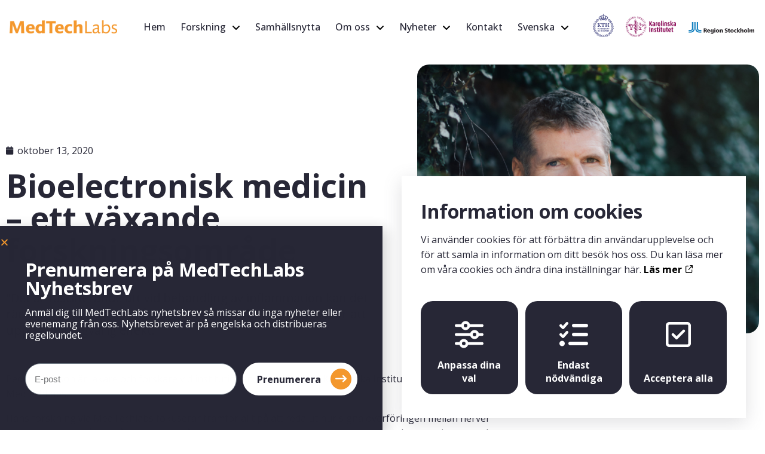

--- FILE ---
content_type: text/html; charset=UTF-8
request_url: https://www.medtechlabs.se/sv/bioelectronisk-medicin-ett-vaxande-forskningsomrade/
body_size: 19079
content:
<!DOCTYPE html><html lang="sv-SE"><head><meta charset="UTF-8" /><meta name="viewport" content="width=device-width" /><link rel="pingback" href="https://www.medtechlabs.se/xmlrpc.php" /><meta name='robots' content='index, follow, max-image-preview:large, max-snippet:-1, max-video-preview:-1' /><style>img:is([sizes="auto" i], [sizes^="auto," i]) { contain-intrinsic-size: 3000px 1500px }</style><link rel="alternate" hreflang="en" href="https://www.medtechlabs.se/bioelectronic-medicine-a-growing-research-field/" /><link rel="alternate" hreflang="sv" href="https://www.medtechlabs.se/sv/bioelectronisk-medicin-ett-vaxande-forskningsomrade/" /><link rel="alternate" hreflang="x-default" href="https://www.medtechlabs.se/bioelectronic-medicine-a-growing-research-field/" /><title>Bioelectronisk medicin – ett växande forskningsområde - Medtechlabs</title><link rel="canonical" href="https://www.medtechlabs.se/sv/bioelectronisk-medicin-ett-vaxande-forskningsomrade/" /><meta property="og:locale" content="sv_SE" /><meta property="og:type" content="article" /><meta property="og:title" content="Bioelectronisk medicin – ett växande forskningsområde - Medtechlabs" /><meta property="og:description" content="Peder Olofsson är läkare och forskare vid institutionen för medicin vid Karolinska Institutet i Solna och vid MedtechLabs. Hans forskning vid MedTechlabs fokuserar framför allt på att reda ut hur signalöverföringen mellan nerver och immunceller går till på molekylär nivå och vilka delar av den stora vagusnerven som kommunicerar med immunsystemet. Läs hela artikeln av Felicia Lindberg, [&hellip;]" /><meta property="og:url" content="https://www.medtechlabs.se/sv/bioelectronisk-medicin-ett-vaxande-forskningsomrade/" /><meta property="og:site_name" content="Medtechlabs" /><meta property="article:published_time" content="2020-10-13T09:53:00+00:00" /><meta property="article:modified_time" content="2023-03-28T11:14:32+00:00" /><meta property="og:image" content="https://www.medtechlabs.se/wp-content/uploads/2023/03/Peder_Olofsson_AlexanderDonka-custom20200624141622.jpg" /><meta property="og:image:width" content="780" /><meta property="og:image:height" content="521" /><meta property="og:image:type" content="image/jpeg" /><meta name="author" content="hamren" /><meta name="twitter:card" content="summary_large_image" /><meta name="twitter:label1" content="Skriven av" /><meta name="twitter:data1" content="hamren" /><meta name="twitter:label2" content="Beräknad lästid" /><meta name="twitter:data2" content="1 minut" /> <script type="application/ld+json" class="yoast-schema-graph">{"@context":"https://schema.org","@graph":[{"@type":"Article","@id":"https://www.medtechlabs.se/sv/bioelectronisk-medicin-ett-vaxande-forskningsomrade/#article","isPartOf":{"@id":"https://www.medtechlabs.se/sv/bioelectronisk-medicin-ett-vaxande-forskningsomrade/"},"author":{"name":"hamren","@id":"https://www.medtechlabs.se/sv/#/schema/person/8f7c16e08edaff813068a2d6a1adb496"},"headline":"Bioelectronisk medicin – ett växande forskningsområde","datePublished":"2020-10-13T09:53:00+00:00","dateModified":"2023-03-28T11:14:32+00:00","mainEntityOfPage":{"@id":"https://www.medtechlabs.se/sv/bioelectronisk-medicin-ett-vaxande-forskningsomrade/"},"wordCount":80,"publisher":{"@id":"https://www.medtechlabs.se/sv/#organization"},"image":{"@id":"https://www.medtechlabs.se/sv/bioelectronisk-medicin-ett-vaxande-forskningsomrade/#primaryimage"},"thumbnailUrl":"https://www.medtechlabs.se/wp-content/uploads/2023/03/Peder_Olofsson_AlexanderDonka-custom20200624141622.jpg","articleSection":["Intervjuer"],"inLanguage":"sv-SE"},{"@type":"WebPage","@id":"https://www.medtechlabs.se/sv/bioelectronisk-medicin-ett-vaxande-forskningsomrade/","url":"https://www.medtechlabs.se/sv/bioelectronisk-medicin-ett-vaxande-forskningsomrade/","name":"Bioelectronisk medicin – ett växande forskningsområde - Medtechlabs","isPartOf":{"@id":"https://www.medtechlabs.se/sv/#website"},"primaryImageOfPage":{"@id":"https://www.medtechlabs.se/sv/bioelectronisk-medicin-ett-vaxande-forskningsomrade/#primaryimage"},"image":{"@id":"https://www.medtechlabs.se/sv/bioelectronisk-medicin-ett-vaxande-forskningsomrade/#primaryimage"},"thumbnailUrl":"https://www.medtechlabs.se/wp-content/uploads/2023/03/Peder_Olofsson_AlexanderDonka-custom20200624141622.jpg","datePublished":"2020-10-13T09:53:00+00:00","dateModified":"2023-03-28T11:14:32+00:00","breadcrumb":{"@id":"https://www.medtechlabs.se/sv/bioelectronisk-medicin-ett-vaxande-forskningsomrade/#breadcrumb"},"inLanguage":"sv-SE","potentialAction":[{"@type":"ReadAction","target":["https://www.medtechlabs.se/sv/bioelectronisk-medicin-ett-vaxande-forskningsomrade/"]}]},{"@type":"ImageObject","inLanguage":"sv-SE","@id":"https://www.medtechlabs.se/sv/bioelectronisk-medicin-ett-vaxande-forskningsomrade/#primaryimage","url":"https://www.medtechlabs.se/wp-content/uploads/2023/03/Peder_Olofsson_AlexanderDonka-custom20200624141622.jpg","contentUrl":"https://www.medtechlabs.se/wp-content/uploads/2023/03/Peder_Olofsson_AlexanderDonka-custom20200624141622.jpg","width":780,"height":521,"caption":"Alexander Donka"},{"@type":"BreadcrumbList","@id":"https://www.medtechlabs.se/sv/bioelectronisk-medicin-ett-vaxande-forskningsomrade/#breadcrumb","itemListElement":[{"@type":"ListItem","position":1,"name":"Home","item":"https://www.medtechlabs.se/sv/"},{"@type":"ListItem","position":2,"name":"Bioelectronisk medicin – ett växande forskningsområde"}]},{"@type":"WebSite","@id":"https://www.medtechlabs.se/sv/#website","url":"https://www.medtechlabs.se/sv/","name":"Medtechlabs","description":"","publisher":{"@id":"https://www.medtechlabs.se/sv/#organization"},"potentialAction":[{"@type":"SearchAction","target":{"@type":"EntryPoint","urlTemplate":"https://www.medtechlabs.se/sv/?s={search_term_string}"},"query-input":{"@type":"PropertyValueSpecification","valueRequired":true,"valueName":"search_term_string"}}],"inLanguage":"sv-SE"},{"@type":"Organization","@id":"https://www.medtechlabs.se/sv/#organization","name":"Medtechlabs","url":"https://www.medtechlabs.se/sv/","logo":{"@type":"ImageObject","inLanguage":"sv-SE","@id":"https://www.medtechlabs.se/sv/#/schema/logo/image/","url":"https://www.medtechlabs.se/wp-content/uploads/2023/02/medtechlabs_logo_RGB_orange-65.png","contentUrl":"https://www.medtechlabs.se/wp-content/uploads/2023/02/medtechlabs_logo_RGB_orange-65.png","width":480,"height":60,"caption":"Medtechlabs"},"image":{"@id":"https://www.medtechlabs.se/sv/#/schema/logo/image/"}},{"@type":"Person","@id":"https://www.medtechlabs.se/sv/#/schema/person/8f7c16e08edaff813068a2d6a1adb496","name":"hamren","image":{"@type":"ImageObject","inLanguage":"sv-SE","@id":"https://www.medtechlabs.se/sv/#/schema/person/image/","url":"https://secure.gravatar.com/avatar/7057011de81052044391537cdb2a848061d23579e007d1cf6d51dfc39d69302e?s=96&d=mm&r=g","contentUrl":"https://secure.gravatar.com/avatar/7057011de81052044391537cdb2a848061d23579e007d1cf6d51dfc39d69302e?s=96&d=mm&r=g","caption":"hamren"},"sameAs":["https://www.medtechlabs.se"],"url":"https://www.medtechlabs.se/sv/author/hamren/"}]}</script>  <script defer src="[data-uri]"></script> <style id='wp-emoji-styles-inline-css' type='text/css'>img.wp-smiley, img.emoji {
		display: inline !important;
		border: none !important;
		box-shadow: none !important;
		height: 1em !important;
		width: 1em !important;
		margin: 0 0.07em !important;
		vertical-align: -0.1em !important;
		background: none !important;
		padding: 0 !important;
	}</style><link rel='stylesheet' id='wp-block-library-css' href='https://www.medtechlabs.se/wp-includes/css/dist/block-library/style.min.css?ver=6.8.3' type='text/css' media='all' /><style id='classic-theme-styles-inline-css' type='text/css'>/*! This file is auto-generated */
.wp-block-button__link{color:#fff;background-color:#32373c;border-radius:9999px;box-shadow:none;text-decoration:none;padding:calc(.667em + 2px) calc(1.333em + 2px);font-size:1.125em}.wp-block-file__button{background:#32373c;color:#fff;text-decoration:none}</style><style id='global-styles-inline-css' type='text/css'>:root{--wp--preset--aspect-ratio--square: 1;--wp--preset--aspect-ratio--4-3: 4/3;--wp--preset--aspect-ratio--3-4: 3/4;--wp--preset--aspect-ratio--3-2: 3/2;--wp--preset--aspect-ratio--2-3: 2/3;--wp--preset--aspect-ratio--16-9: 16/9;--wp--preset--aspect-ratio--9-16: 9/16;--wp--preset--color--black: #000000;--wp--preset--color--cyan-bluish-gray: #abb8c3;--wp--preset--color--white: #ffffff;--wp--preset--color--pale-pink: #f78da7;--wp--preset--color--vivid-red: #cf2e2e;--wp--preset--color--luminous-vivid-orange: #ff6900;--wp--preset--color--luminous-vivid-amber: #fcb900;--wp--preset--color--light-green-cyan: #7bdcb5;--wp--preset--color--vivid-green-cyan: #00d084;--wp--preset--color--pale-cyan-blue: #8ed1fc;--wp--preset--color--vivid-cyan-blue: #0693e3;--wp--preset--color--vivid-purple: #9b51e0;--wp--preset--color--primary: #272736;--wp--preset--color--light-beige: #f4ecd5;--wp--preset--color--beige: #f9c58b;--wp--preset--color--light-blue: #dbdfe5;--wp--preset--gradient--vivid-cyan-blue-to-vivid-purple: linear-gradient(135deg,rgba(6,147,227,1) 0%,rgb(155,81,224) 100%);--wp--preset--gradient--light-green-cyan-to-vivid-green-cyan: linear-gradient(135deg,rgb(122,220,180) 0%,rgb(0,208,130) 100%);--wp--preset--gradient--luminous-vivid-amber-to-luminous-vivid-orange: linear-gradient(135deg,rgba(252,185,0,1) 0%,rgba(255,105,0,1) 100%);--wp--preset--gradient--luminous-vivid-orange-to-vivid-red: linear-gradient(135deg,rgba(255,105,0,1) 0%,rgb(207,46,46) 100%);--wp--preset--gradient--very-light-gray-to-cyan-bluish-gray: linear-gradient(135deg,rgb(238,238,238) 0%,rgb(169,184,195) 100%);--wp--preset--gradient--cool-to-warm-spectrum: linear-gradient(135deg,rgb(74,234,220) 0%,rgb(151,120,209) 20%,rgb(207,42,186) 40%,rgb(238,44,130) 60%,rgb(251,105,98) 80%,rgb(254,248,76) 100%);--wp--preset--gradient--blush-light-purple: linear-gradient(135deg,rgb(255,206,236) 0%,rgb(152,150,240) 100%);--wp--preset--gradient--blush-bordeaux: linear-gradient(135deg,rgb(254,205,165) 0%,rgb(254,45,45) 50%,rgb(107,0,62) 100%);--wp--preset--gradient--luminous-dusk: linear-gradient(135deg,rgb(255,203,112) 0%,rgb(199,81,192) 50%,rgb(65,88,208) 100%);--wp--preset--gradient--pale-ocean: linear-gradient(135deg,rgb(255,245,203) 0%,rgb(182,227,212) 50%,rgb(51,167,181) 100%);--wp--preset--gradient--electric-grass: linear-gradient(135deg,rgb(202,248,128) 0%,rgb(113,206,126) 100%);--wp--preset--gradient--midnight: linear-gradient(135deg,rgb(2,3,129) 0%,rgb(40,116,252) 100%);--wp--preset--font-size--small: 13px;--wp--preset--font-size--medium: 20px;--wp--preset--font-size--large: 36px;--wp--preset--font-size--x-large: 42px;--wp--preset--spacing--20: 0.44rem;--wp--preset--spacing--30: 0.67rem;--wp--preset--spacing--40: 1rem;--wp--preset--spacing--50: 1.5rem;--wp--preset--spacing--60: 2.25rem;--wp--preset--spacing--70: 3.38rem;--wp--preset--spacing--80: 5.06rem;--wp--preset--shadow--natural: 6px 6px 9px rgba(0, 0, 0, 0.2);--wp--preset--shadow--deep: 12px 12px 50px rgba(0, 0, 0, 0.4);--wp--preset--shadow--sharp: 6px 6px 0px rgba(0, 0, 0, 0.2);--wp--preset--shadow--outlined: 6px 6px 0px -3px rgba(255, 255, 255, 1), 6px 6px rgba(0, 0, 0, 1);--wp--preset--shadow--crisp: 6px 6px 0px rgba(0, 0, 0, 1);}:where(.is-layout-flex){gap: 0.5em;}:where(.is-layout-grid){gap: 0.5em;}body .is-layout-flex{display: flex;}.is-layout-flex{flex-wrap: wrap;align-items: center;}.is-layout-flex > :is(*, div){margin: 0;}body .is-layout-grid{display: grid;}.is-layout-grid > :is(*, div){margin: 0;}:where(.wp-block-columns.is-layout-flex){gap: 2em;}:where(.wp-block-columns.is-layout-grid){gap: 2em;}:where(.wp-block-post-template.is-layout-flex){gap: 1.25em;}:where(.wp-block-post-template.is-layout-grid){gap: 1.25em;}.has-black-color{color: var(--wp--preset--color--black) !important;}.has-cyan-bluish-gray-color{color: var(--wp--preset--color--cyan-bluish-gray) !important;}.has-white-color{color: var(--wp--preset--color--white) !important;}.has-pale-pink-color{color: var(--wp--preset--color--pale-pink) !important;}.has-vivid-red-color{color: var(--wp--preset--color--vivid-red) !important;}.has-luminous-vivid-orange-color{color: var(--wp--preset--color--luminous-vivid-orange) !important;}.has-luminous-vivid-amber-color{color: var(--wp--preset--color--luminous-vivid-amber) !important;}.has-light-green-cyan-color{color: var(--wp--preset--color--light-green-cyan) !important;}.has-vivid-green-cyan-color{color: var(--wp--preset--color--vivid-green-cyan) !important;}.has-pale-cyan-blue-color{color: var(--wp--preset--color--pale-cyan-blue) !important;}.has-vivid-cyan-blue-color{color: var(--wp--preset--color--vivid-cyan-blue) !important;}.has-vivid-purple-color{color: var(--wp--preset--color--vivid-purple) !important;}.has-black-background-color{background-color: var(--wp--preset--color--black) !important;}.has-cyan-bluish-gray-background-color{background-color: var(--wp--preset--color--cyan-bluish-gray) !important;}.has-white-background-color{background-color: var(--wp--preset--color--white) !important;}.has-pale-pink-background-color{background-color: var(--wp--preset--color--pale-pink) !important;}.has-vivid-red-background-color{background-color: var(--wp--preset--color--vivid-red) !important;}.has-luminous-vivid-orange-background-color{background-color: var(--wp--preset--color--luminous-vivid-orange) !important;}.has-luminous-vivid-amber-background-color{background-color: var(--wp--preset--color--luminous-vivid-amber) !important;}.has-light-green-cyan-background-color{background-color: var(--wp--preset--color--light-green-cyan) !important;}.has-vivid-green-cyan-background-color{background-color: var(--wp--preset--color--vivid-green-cyan) !important;}.has-pale-cyan-blue-background-color{background-color: var(--wp--preset--color--pale-cyan-blue) !important;}.has-vivid-cyan-blue-background-color{background-color: var(--wp--preset--color--vivid-cyan-blue) !important;}.has-vivid-purple-background-color{background-color: var(--wp--preset--color--vivid-purple) !important;}.has-black-border-color{border-color: var(--wp--preset--color--black) !important;}.has-cyan-bluish-gray-border-color{border-color: var(--wp--preset--color--cyan-bluish-gray) !important;}.has-white-border-color{border-color: var(--wp--preset--color--white) !important;}.has-pale-pink-border-color{border-color: var(--wp--preset--color--pale-pink) !important;}.has-vivid-red-border-color{border-color: var(--wp--preset--color--vivid-red) !important;}.has-luminous-vivid-orange-border-color{border-color: var(--wp--preset--color--luminous-vivid-orange) !important;}.has-luminous-vivid-amber-border-color{border-color: var(--wp--preset--color--luminous-vivid-amber) !important;}.has-light-green-cyan-border-color{border-color: var(--wp--preset--color--light-green-cyan) !important;}.has-vivid-green-cyan-border-color{border-color: var(--wp--preset--color--vivid-green-cyan) !important;}.has-pale-cyan-blue-border-color{border-color: var(--wp--preset--color--pale-cyan-blue) !important;}.has-vivid-cyan-blue-border-color{border-color: var(--wp--preset--color--vivid-cyan-blue) !important;}.has-vivid-purple-border-color{border-color: var(--wp--preset--color--vivid-purple) !important;}.has-vivid-cyan-blue-to-vivid-purple-gradient-background{background: var(--wp--preset--gradient--vivid-cyan-blue-to-vivid-purple) !important;}.has-light-green-cyan-to-vivid-green-cyan-gradient-background{background: var(--wp--preset--gradient--light-green-cyan-to-vivid-green-cyan) !important;}.has-luminous-vivid-amber-to-luminous-vivid-orange-gradient-background{background: var(--wp--preset--gradient--luminous-vivid-amber-to-luminous-vivid-orange) !important;}.has-luminous-vivid-orange-to-vivid-red-gradient-background{background: var(--wp--preset--gradient--luminous-vivid-orange-to-vivid-red) !important;}.has-very-light-gray-to-cyan-bluish-gray-gradient-background{background: var(--wp--preset--gradient--very-light-gray-to-cyan-bluish-gray) !important;}.has-cool-to-warm-spectrum-gradient-background{background: var(--wp--preset--gradient--cool-to-warm-spectrum) !important;}.has-blush-light-purple-gradient-background{background: var(--wp--preset--gradient--blush-light-purple) !important;}.has-blush-bordeaux-gradient-background{background: var(--wp--preset--gradient--blush-bordeaux) !important;}.has-luminous-dusk-gradient-background{background: var(--wp--preset--gradient--luminous-dusk) !important;}.has-pale-ocean-gradient-background{background: var(--wp--preset--gradient--pale-ocean) !important;}.has-electric-grass-gradient-background{background: var(--wp--preset--gradient--electric-grass) !important;}.has-midnight-gradient-background{background: var(--wp--preset--gradient--midnight) !important;}.has-small-font-size{font-size: var(--wp--preset--font-size--small) !important;}.has-medium-font-size{font-size: var(--wp--preset--font-size--medium) !important;}.has-large-font-size{font-size: var(--wp--preset--font-size--large) !important;}.has-x-large-font-size{font-size: var(--wp--preset--font-size--x-large) !important;}
:where(.wp-block-post-template.is-layout-flex){gap: 1.25em;}:where(.wp-block-post-template.is-layout-grid){gap: 1.25em;}
:where(.wp-block-columns.is-layout-flex){gap: 2em;}:where(.wp-block-columns.is-layout-grid){gap: 2em;}
:root :where(.wp-block-pullquote){font-size: 1.5em;line-height: 1.6;}</style><link rel='stylesheet' id='cookie-style-css' href='https://www.medtechlabs.se/wp-content/cache/autoptimize/css/autoptimize_single_eae7f3c0b96ba4cb1baff8fca0bba7ea.css?ver=6.8.3' type='text/css' media='all' /><link rel='stylesheet' id='owl-style-css' href='https://www.medtechlabs.se/wp-content/plugins/owlslider//css/owl.carousel.min.css?ver=6.8.3' type='text/css' media='all' /><link rel='stylesheet' id='owl-theme-style-css' href='https://www.medtechlabs.se/wp-content/plugins/owlslider//css/owl.theme.default.min.css?ver=6.8.3' type='text/css' media='all' /><link rel='stylesheet' id='wpml-legacy-horizontal-list-0-css' href='https://www.medtechlabs.se/wp-content/plugins/sitepress-multilingual-cms/templates/language-switchers/legacy-list-horizontal/style.min.css?ver=1' type='text/css' media='all' /><link rel='stylesheet' id='wpml-menu-item-0-css' href='https://www.medtechlabs.se/wp-content/plugins/sitepress-multilingual-cms/templates/language-switchers/menu-item/style.min.css?ver=1' type='text/css' media='all' /><link rel='stylesheet' id='search-filter-plugin-styles-css' href='https://www.medtechlabs.se/wp-content/plugins/search-filter-pro/public/assets/css/search-filter.min.css?ver=2.5.21' type='text/css' media='all' /><link rel='stylesheet' id='elementor-frontend-css' href='https://www.medtechlabs.se/wp-content/plugins/elementor/assets/css/frontend.min.css?ver=3.28.4' type='text/css' media='all' /><link rel='stylesheet' id='widget-heading-css' href='https://www.medtechlabs.se/wp-content/plugins/elementor/assets/css/widget-heading.min.css?ver=3.28.4' type='text/css' media='all' /><link rel='stylesheet' id='widget-form-css' href='https://www.medtechlabs.se/wp-content/plugins/elementor-pro/assets/css/widget-form.min.css?ver=3.28.3' type='text/css' media='all' /><link rel='stylesheet' id='e-animation-fadeInUp-css' href='https://www.medtechlabs.se/wp-content/plugins/elementor/assets/lib/animations/styles/fadeInUp.min.css?ver=3.28.4' type='text/css' media='all' /><link rel='stylesheet' id='e-popup-css' href='https://www.medtechlabs.se/wp-content/plugins/elementor-pro/assets/css/conditionals/popup.min.css?ver=3.28.3' type='text/css' media='all' /><link rel='stylesheet' id='widget-post-info-css' href='https://www.medtechlabs.se/wp-content/plugins/elementor-pro/assets/css/widget-post-info.min.css?ver=3.28.3' type='text/css' media='all' /><link rel='stylesheet' id='widget-icon-list-css' href='https://www.medtechlabs.se/wp-content/plugins/elementor/assets/css/widget-icon-list.min.css?ver=3.28.4' type='text/css' media='all' /><link rel='stylesheet' id='elementor-icons-shared-0-css' href='https://www.medtechlabs.se/wp-content/plugins/elementor/assets/lib/font-awesome/css/fontawesome.min.css?ver=5.15.3' type='text/css' media='all' /><link rel='stylesheet' id='elementor-icons-fa-regular-css' href='https://www.medtechlabs.se/wp-content/plugins/elementor/assets/lib/font-awesome/css/regular.min.css?ver=5.15.3' type='text/css' media='all' /><link rel='stylesheet' id='elementor-icons-fa-solid-css' href='https://www.medtechlabs.se/wp-content/plugins/elementor/assets/lib/font-awesome/css/solid.min.css?ver=5.15.3' type='text/css' media='all' /><link rel='stylesheet' id='widget-image-css' href='https://www.medtechlabs.se/wp-content/plugins/elementor/assets/css/widget-image.min.css?ver=3.28.4' type='text/css' media='all' /><link rel='stylesheet' id='widget-video-css' href='https://www.medtechlabs.se/wp-content/plugins/elementor/assets/css/widget-video.min.css?ver=3.28.4' type='text/css' media='all' /><link rel='stylesheet' id='elementor-icons-css' href='https://www.medtechlabs.se/wp-content/plugins/elementor/assets/lib/eicons/css/elementor-icons.min.css?ver=5.36.0' type='text/css' media='all' /><link rel='stylesheet' id='elementor-post-4-css' href='https://www.medtechlabs.se/wp-content/cache/autoptimize/css/autoptimize_single_c415e67763e0cadb1d1fc8112d2d27a0.css?ver=1746532748' type='text/css' media='all' /><link rel='stylesheet' id='elementor-post-2602-css' href='https://www.medtechlabs.se/wp-content/cache/autoptimize/css/autoptimize_single_694580fb023b88ec1ff0acf6cb71f04a.css?ver=1746532846' type='text/css' media='all' /><link rel='stylesheet' id='elementor-post-707-css' href='https://www.medtechlabs.se/wp-content/cache/autoptimize/css/autoptimize_single_5d8ce6f3b195ca58b5cd8c35b290e916.css?ver=1746532854' type='text/css' media='all' /><link rel='stylesheet' id='wp-pagenavi-css' href='https://www.medtechlabs.se/wp-content/cache/autoptimize/css/autoptimize_single_73d29ecb3ae4eb2b78712fab3a46d32d.css?ver=2.70' type='text/css' media='all' /><link rel='stylesheet' id='style-style-css' href='https://www.medtechlabs.se/wp-content/cache/autoptimize/css/autoptimize_single_da8f8f32e04bc42298ad2350537e9f26.css?ver=1709712651' type='text/css' media='all' /><link rel='stylesheet' id='elementor-gf-local-roboto-css' href='https://www.medtechlabs.se/wp-content/cache/autoptimize/css/autoptimize_single_766bac57bef5f7f0b996e22b4fabdfe1.css?ver=1746532768' type='text/css' media='all' /><link rel='stylesheet' id='elementor-gf-local-robotoslab-css' href='https://www.medtechlabs.se/wp-content/cache/autoptimize/css/autoptimize_single_85217b7b70c7565c89340b23dc32749c.css?ver=1746532775' type='text/css' media='all' /> <script defer id="wpml-cookie-js-extra" src="[data-uri]"></script> <script type="text/javascript" src="https://www.medtechlabs.se/wp-content/cache/autoptimize/js/autoptimize_single_f3606e4db5e156a1b086bcfeb3b2d9b4.js?ver=474000" id="wpml-cookie-js" defer="defer" data-wp-strategy="defer"></script> <script type="text/javascript" src="https://www.medtechlabs.se/wp-includes/js/jquery/jquery.min.js?ver=3.7.1" id="jquery-core-js"></script> <script defer type="text/javascript" src="https://www.medtechlabs.se/wp-includes/js/jquery/jquery-migrate.min.js?ver=3.4.1" id="jquery-migrate-js"></script> <script defer type="text/javascript" src="https://www.medtechlabs.se/wp-content/cache/autoptimize/js/autoptimize_single_a4b3c3dc576d0330d8bb0b07848950de.js?ver=6.8.3" id="main-owl-js"></script> <script defer type="text/javascript" src="https://www.medtechlabs.se/wp-content/plugins/owlslider/js/owl.carousel.min.js?ver=6.8.3" id="owl-carousel-min-js"></script> <script defer id="search-filter-plugin-build-js-extra" src="[data-uri]"></script> <script defer type="text/javascript" src="https://www.medtechlabs.se/wp-content/plugins/search-filter-pro/public/assets/js/search-filter-build.min.js?ver=2.5.21" id="search-filter-plugin-build-js"></script> <script type="text/javascript" src="https://www.medtechlabs.se/wp-content/plugins/search-filter-pro/public/assets/js/chosen.jquery.min.js?ver=2.5.21" id="search-filter-plugin-chosen-js"></script> <script defer type="text/javascript" src="https://www.medtechlabs.se/wp-content/cache/autoptimize/js/autoptimize_single_f5e86214a2b3471f8bc3e3812f2d2df8.js?ver=6.8.3" id="main-js"></script> <script defer type="text/javascript" src="https://www.medtechlabs.se/wp-content/cache/autoptimize/js/autoptimize_single_cd0fcda735f7dde9ab7f6a0cf747fe06.js?ver=6.8.3" id="header-js"></script> <link rel="https://api.w.org/" href="https://www.medtechlabs.se/sv/wp-json/" /><link rel="alternate" title="JSON" type="application/json" href="https://www.medtechlabs.se/sv/wp-json/wp/v2/posts/1395" /><link rel="EditURI" type="application/rsd+xml" title="RSD" href="https://www.medtechlabs.se/xmlrpc.php?rsd" /><meta name="generator" content="WordPress 6.8.3" /><link rel='shortlink' href='https://www.medtechlabs.se/sv/?p=1395' /><link rel="alternate" title="oEmbed (JSON)" type="application/json+oembed" href="https://www.medtechlabs.se/sv/wp-json/oembed/1.0/embed?url=https%3A%2F%2Fwww.medtechlabs.se%2Fsv%2Fbioelectronisk-medicin-ett-vaxande-forskningsomrade%2F" /><link rel="alternate" title="oEmbed (XML)" type="text/xml+oembed" href="https://www.medtechlabs.se/sv/wp-json/oembed/1.0/embed?url=https%3A%2F%2Fwww.medtechlabs.se%2Fsv%2Fbioelectronisk-medicin-ett-vaxande-forskningsomrade%2F&#038;format=xml" /><meta name="generator" content="WPML ver:4.7.4 stt:1,50;" /> <script defer src="https://kit.fontawesome.com/da20e1f435.js" crossorigin="anonymous"></script><meta name="generator" content="Elementor 3.28.4; features: additional_custom_breakpoints, e_local_google_fonts; settings: css_print_method-external, google_font-enabled, font_display-swap"><style>.e-con.e-parent:nth-of-type(n+4):not(.e-lazyloaded):not(.e-no-lazyload),
				.e-con.e-parent:nth-of-type(n+4):not(.e-lazyloaded):not(.e-no-lazyload) * {
					background-image: none !important;
				}
				@media screen and (max-height: 1024px) {
					.e-con.e-parent:nth-of-type(n+3):not(.e-lazyloaded):not(.e-no-lazyload),
					.e-con.e-parent:nth-of-type(n+3):not(.e-lazyloaded):not(.e-no-lazyload) * {
						background-image: none !important;
					}
				}
				@media screen and (max-height: 640px) {
					.e-con.e-parent:nth-of-type(n+2):not(.e-lazyloaded):not(.e-no-lazyload),
					.e-con.e-parent:nth-of-type(n+2):not(.e-lazyloaded):not(.e-no-lazyload) * {
						background-image: none !important;
					}
				}</style><link rel="icon" href="https://www.medtechlabs.se/wp-content/uploads/2023/08/cropped-mtl_favico-32x32.png" sizes="32x32" /><link rel="icon" href="https://www.medtechlabs.se/wp-content/uploads/2023/08/cropped-mtl_favico-192x192.png" sizes="192x192" /><link rel="apple-touch-icon" href="https://www.medtechlabs.se/wp-content/uploads/2023/08/cropped-mtl_favico-180x180.png" /><meta name="msapplication-TileImage" content="https://www.medtechlabs.se/wp-content/uploads/2023/08/cropped-mtl_favico-270x270.png" /></head><body class="wp-singular post-template-default single single-post postid-1395 single-format-standard wp-custom-logo wp-theme-HamrenMedia_4_0 elementor-default elementor-template-full-width elementor-kit-4 elementor-page-707"><div class="overlay"></div><header class="header"><div class="row"> <a href="https://www.medtechlabs.se/sv/" class="custom-logo-link" rel="home"><img width="480" height="60" src="https://www.medtechlabs.se/wp-content/uploads/2023/02/medtechlabs_logo_RGB_orange-65.png" class="custom-logo" alt="Medtechlabs" decoding="async" srcset="https://www.medtechlabs.se/wp-content/uploads/2023/02/medtechlabs_logo_RGB_orange-65.png 480w, https://www.medtechlabs.se/wp-content/uploads/2023/02/medtechlabs_logo_RGB_orange-65-300x38.png 300w" sizes="(max-width: 480px) 100vw, 480px" /></a><div class="menu-toggle"> <span></span> <span></span> <span></span></div><nav class="menu-huvudmeny-container"><ul id="menu-huvudmeny" class="menu"><li id='menu-item-1794'  class="menu-item menu-item-type-custom menu-item-object-custom"><a  href="https://www.medtechlabs.se/sv/">Hem </a></li><li id='menu-item-1795'  class="menu-item menu-item-type-post_type menu-item-object-page menu-item-has-children"><a  href="https://www.medtechlabs.se/sv/forskning/">Forskning </a><ul class="sub-menu"><li id='menu-item-1884'  class="menu-item menu-item-type-post_type menu-item-object-page"><a  href="https://www.medtechlabs.se/sv/forskning/forskningsprojekt/">Forskningsprojekt </a></li><li id='menu-item-1796'  class="menu-item menu-item-type-post_type menu-item-object-page"><a  href="https://www.medtechlabs.se/sv/forskning/forskarfilmer/">Forskarfilmer </a></li><li id='menu-item-1797'  class="menu-item menu-item-type-post_type menu-item-object-page"><a  href="https://www.medtechlabs.se/sv/forskning/forskningsledare/">Forskningsledare </a></li></ul></li><li id='menu-item-2784'  class="menu-item menu-item-type-post_type menu-item-object-page"><a  href="https://www.medtechlabs.se/sv/samhallsnytta/">Samhällsnytta </a></li><li id='menu-item-1799'  class="menu-item menu-item-type-post_type menu-item-object-page menu-item-has-children"><a  href="https://www.medtechlabs.se/sv/om-oss/">Om oss </a><ul class="sub-menu"><li id='menu-item-3211'  class="menu-item menu-item-type-post_type menu-item-object-page"><a  href="https://www.medtechlabs.se/sv/om-oss/sa-skapades-medtechlabs/">Så skapades MedTechLabs </a></li><li id='menu-item-1801'  class="menu-item menu-item-type-post_type menu-item-object-page"><a  href="https://www.medtechlabs.se/sv/om-oss/organisation/">Styrning </a></li></ul></li><li id='menu-item-1802'  class="menu-item menu-item-type-post_type menu-item-object-page menu-item-has-children"><a  href="https://www.medtechlabs.se/sv/nyheter/">Nyheter </a><ul class="sub-menu"><li id='menu-item-1803'  class="menu-item menu-item-type-post_type menu-item-object-page"><a  href="https://www.medtechlabs.se/sv/nyheter/seminarier/">Seminarier </a></li></ul></li><li id='menu-item-1804'  class="menu-item menu-item-type-post_type menu-item-object-page"><a  href="https://www.medtechlabs.se/sv/kontakt/">Kontakt </a></li><li id='menu-item-wpml-ls-38-sv'  class="menu-item wpml-ls-slot-38 wpml-ls-item wpml-ls-item-sv wpml-ls-current-language wpml-ls-menu-item wpml-ls-last-item menu-item-type-wpml_ls_menu_item menu-item-object-wpml_ls_menu_item menu-item-has-children"><a  title="Byt till Svenska" href="https://www.medtechlabs.se/sv/bioelectronisk-medicin-ett-vaxande-forskningsomrade/"><span class="wpml-ls-native" lang="sv">Svenska</span> </a><ul class="sub-menu"><li id='menu-item-wpml-ls-38-en'  class="menu-item wpml-ls-slot-38 wpml-ls-item wpml-ls-item-en wpml-ls-menu-item wpml-ls-first-item menu-item-type-wpml_ls_menu_item menu-item-object-wpml_ls_menu_item"><a  title="Byt till English" href="https://www.medtechlabs.se/bioelectronic-medicine-a-growing-research-field/"><span class="wpml-ls-native" lang="en">English</span> </a></li></ul></li></ul></nav><div class="header-logos"> <a href="https://www.kth.se/"><img src="https://www.medtechlabs.se/wp-content/uploads/2023/11/KTH_logo_CMYK_bla.svg" alt="Logotyp KTH" class="kth"></a> <a href="https://ki.se/"><img src="/wp-content/uploads/2023/03/ki_digital_logo_rgb-custom20221016133426.jpeg" alt="Logotyp Karolinska Institutet" class="ki"></a> <a href="https://www.regionstockholm.se/"><img src="/wp-content/uploads/2023/03/sll-logo.svg" alt="Logotyp Region Stockholm" class="rs"></a></div></div></header><div id="main" class="wrapper clearfix"><div data-elementor-type="single-post" data-elementor-id="707" class="elementor elementor-707 elementor-location-single post-1395 post type-post status-publish format-standard has-post-thumbnail hentry category-interviews-sv" data-elementor-post-type="elementor_library"><section class="elementor-section elementor-top-section elementor-element elementor-element-cb3eee3 hw-single elementor-section-boxed elementor-section-height-default elementor-section-height-default" data-id="cb3eee3" data-element_type="section"><div class="elementor-container elementor-column-gap-default"><div class="elementor-column elementor-col-50 elementor-top-column elementor-element elementor-element-b676c88" data-id="b676c88" data-element_type="column"><div class="elementor-widget-wrap elementor-element-populated"><div class="elementor-element elementor-element-f5576dd hw-single-tagof elementor-widget elementor-widget-post-info" data-id="f5576dd" data-element_type="widget" data-widget_type="post-info.default"><div class="elementor-widget-container"><ul class="elementor-inline-items elementor-icon-list-items elementor-post-info"><li class="elementor-icon-list-item elementor-repeater-item-5a64471 elementor-inline-item" itemprop="datePublished"> <span class="elementor-icon-list-icon"> <i aria-hidden="true" class="fas fa-calendar"></i> </span> <span class="elementor-icon-list-text elementor-post-info__item elementor-post-info__item--type-date"> <time>oktober 13, 2020</time> </span></li></ul></div></div><div class="elementor-element elementor-element-5a72b89 elementor-widget elementor-widget-theme-post-title elementor-page-title elementor-widget-heading" data-id="5a72b89" data-element_type="widget" data-widget_type="theme-post-title.default"><div class="elementor-widget-container"><h1 class="elementor-heading-title elementor-size-default">Bioelectronisk medicin – ett växande forskningsområde</h1></div></div><div class="elementor-element elementor-element-fdd8c53 elementor-widget elementor-widget-shortcode" data-id="fdd8c53" data-element_type="widget" data-widget_type="shortcode.default"><div class="elementor-widget-container"><div class="elementor-shortcode"><pre class="wp-block-hw-ingress-box">"Det är fascinerande att vid behandling av inflammation kan det räcka med några minutlånga elektriska pulser om dagen för att uppnå en långvarig effekt."</pre></div></div></div></div></div><div class="elementor-column elementor-col-50 elementor-top-column elementor-element elementor-element-f8d99ca hw-single-image" data-id="f8d99ca" data-element_type="column"><div class="elementor-widget-wrap elementor-element-populated"><div class="elementor-element elementor-element-556f50a hw-image elementor-widget elementor-widget-theme-post-featured-image elementor-widget-image" data-id="556f50a" data-element_type="widget" data-widget_type="theme-post-featured-image.default"><div class="elementor-widget-container"><figure class="wp-caption"> <img width="780" height="521" src="https://www.medtechlabs.se/wp-content/uploads/2023/03/Peder_Olofsson_AlexanderDonka-custom20200624141622.jpg" class="attachment-large size-large wp-image-1085" alt="" srcset="https://www.medtechlabs.se/wp-content/uploads/2023/03/Peder_Olofsson_AlexanderDonka-custom20200624141622.jpg 780w, https://www.medtechlabs.se/wp-content/uploads/2023/03/Peder_Olofsson_AlexanderDonka-custom20200624141622-300x200.jpg 300w, https://www.medtechlabs.se/wp-content/uploads/2023/03/Peder_Olofsson_AlexanderDonka-custom20200624141622-768x513.jpg 768w, https://www.medtechlabs.se/wp-content/uploads/2023/03/Peder_Olofsson_AlexanderDonka-custom20200624141622-600x401.jpg 600w" sizes="(max-width: 780px) 100vw, 780px" /><figcaption class="widget-image-caption wp-caption-text">Alexander Donka</figcaption></figure></div></div></div></div></div></section><section class="elementor-section elementor-top-section elementor-element elementor-element-26f0746 elementor-section-boxed elementor-section-height-default elementor-section-height-default" data-id="26f0746" data-element_type="section"><div class="elementor-container elementor-column-gap-default"><div class="elementor-column elementor-col-66 elementor-top-column elementor-element elementor-element-f467396" data-id="f467396" data-element_type="column"><div class="elementor-widget-wrap elementor-element-populated"><div class="elementor-element elementor-element-3c47377 elementor-widget elementor-widget-shortcode" data-id="3c47377" data-element_type="widget" data-widget_type="shortcode.default"><div class="elementor-widget-container"><div class="elementor-shortcode"><p>Peder Olofsson är läkare och forskare vid institutionen för medicin vid Karolinska Institutet i Solna och vid MedtechLabs.</p><p>Hans forskning vid MedTechlabs fokuserar framför allt på att reda ut hur signalöverföringen mellan nerver och immunceller går till på molekylär nivå och vilka delar av den stora vagusnerven som kommunicerar med immunsystemet.</p><p>Läs <a href="https://ki.se/forskning/stimulering-av-vagusnerven-framtidens-antiinflammatoriska-behandling">hela artikeln</a> av Felicia Lindberg, först publicerad i tidningen Medicinsk Vetenskap nr 2/2020.</p></div></div></div></div></div><div class="elementor-column elementor-col-33 elementor-top-column elementor-element elementor-element-bd32e31" data-id="bd32e31" data-element_type="column"><div class="elementor-widget-wrap"></div></div></div></section></div></div><footer class="footer"><div class="footer-content"><div class="footer_widget footer_widget_one"><div class="footer-widget"><figure class="wp-block-image size-full is-resized"><img decoding="async" src="https://www.medtechlabs.se/wp-content/uploads/2023/03/Medtechlabs_logo_fyrkant.png" alt="" class="wp-image-154" width="106" height="115" srcset="https://www.medtechlabs.se/wp-content/uploads/2023/03/Medtechlabs_logo_fyrkant.png 500w, https://www.medtechlabs.se/wp-content/uploads/2023/03/Medtechlabs_logo_fyrkant-276x300.png 276w" sizes="(max-width: 106px) 100vw, 106px" /></figure></div></div><div class="footer_widget footer_widget_two"><div class="footer-widget"><h3 class="wp-block-heading">Följ oss</h3></div><div class="footer-widget"><p>Följ oss på <a href="https://www.youtube.com/channel/UCliDGc-VBrSRVbCpXT365jQ/playlists">YouTube</a> (filmer och inspelade Seminarium) och <a href="https://www.linkedin.com/company/19035183/admin/">LinkedIn</a>.</p></div><div class="footer-widget"><ul class="wp-block-social-links has-icon-color is-style-logos-only is-layout-flex wp-block-social-links-is-layout-flex"><li style="color: #ffffff; " class="wp-social-link wp-social-link-linkedin has-white-color wp-block-social-link"><a href="https://www.linkedin.com/company/19035183/admin/" class="wp-block-social-link-anchor"><svg width="24" height="24" viewBox="0 0 24 24" version="1.1" xmlns="http://www.w3.org/2000/svg" aria-hidden="true" focusable="false"><path d="M19.7,3H4.3C3.582,3,3,3.582,3,4.3v15.4C3,20.418,3.582,21,4.3,21h15.4c0.718,0,1.3-0.582,1.3-1.3V4.3 C21,3.582,20.418,3,19.7,3z M8.339,18.338H5.667v-8.59h2.672V18.338z M7.004,8.574c-0.857,0-1.549-0.694-1.549-1.548 c0-0.855,0.691-1.548,1.549-1.548c0.854,0,1.547,0.694,1.547,1.548C8.551,7.881,7.858,8.574,7.004,8.574z M18.339,18.338h-2.669 v-4.177c0-0.996-0.017-2.278-1.387-2.278c-1.389,0-1.601,1.086-1.601,2.206v4.249h-2.667v-8.59h2.559v1.174h0.037 c0.356-0.675,1.227-1.387,2.526-1.387c2.703,0,3.203,1.779,3.203,4.092V18.338z"></path></svg><span class="wp-block-social-link-label screen-reader-text">LinkedIn</span></a></li><li style="color: #ffffff; " class="wp-social-link wp-social-link-youtube has-white-color wp-block-social-link"><a href="https://www.youtube.com/channel/UCliDGc-VBrSRVbCpXT365jQ/playlists" class="wp-block-social-link-anchor"><svg width="24" height="24" viewBox="0 0 24 24" version="1.1" xmlns="http://www.w3.org/2000/svg" aria-hidden="true" focusable="false"><path d="M21.8,8.001c0,0-0.195-1.378-0.795-1.985c-0.76-0.797-1.613-0.801-2.004-0.847c-2.799-0.202-6.997-0.202-6.997-0.202 h-0.009c0,0-4.198,0-6.997,0.202C4.608,5.216,3.756,5.22,2.995,6.016C2.395,6.623,2.2,8.001,2.2,8.001S2,9.62,2,11.238v1.517 c0,1.618,0.2,3.237,0.2,3.237s0.195,1.378,0.795,1.985c0.761,0.797,1.76,0.771,2.205,0.855c1.6,0.153,6.8,0.201,6.8,0.201 s4.203-0.006,7.001-0.209c0.391-0.047,1.243-0.051,2.004-0.847c0.6-0.607,0.795-1.985,0.795-1.985s0.2-1.618,0.2-3.237v-1.517 C22,9.62,21.8,8.001,21.8,8.001z M9.935,14.594l-0.001-5.62l5.404,2.82L9.935,14.594z"></path></svg><span class="wp-block-social-link-label screen-reader-text">YouTube</span></a></li></ul></div></div><div class="footer_widget footer_widget_three"><div class="footer-widget"><h3 class="wp-block-heading">Prenumerera på MedTechLabs Nyhetsbrev</h3></div><div class="footer-widget"><p>Anmäl dig till MedTechLabs nyhetsbrev så missar du inga nyheter eller evenemang från oss. Nyhetsbrevet är på engelska och distribueras regelbundet.</p></div><div class="footer-widget"><div data-elementor-type="section" data-elementor-id="1952" class="elementor elementor-1952 elementor-1944" data-elementor-post-type="elementor_library"><section class="elementor-section elementor-top-section elementor-element elementor-element-7b0f2c5 elementor-section-boxed elementor-section-height-default elementor-section-height-default" data-id="7b0f2c5" data-element_type="section"><div class="elementor-container elementor-column-gap-default"><div class="elementor-column elementor-col-100 elementor-top-column elementor-element elementor-element-fe13db6" data-id="fe13db6" data-element_type="column"><div class="elementor-widget-wrap elementor-element-populated"><div class="elementor-element elementor-element-ee964b2 elementor-widget elementor-widget-form" data-id="ee964b2" data-element_type="widget" data-settings="{&quot;step_next_label&quot;:&quot;Next&quot;,&quot;step_previous_label&quot;:&quot;Previous&quot;,&quot;step_type&quot;:&quot;number_text&quot;,&quot;step_icon_shape&quot;:&quot;circle&quot;}" data-widget_type="form.default"><div class="elementor-widget-container"><form class="elementor-form" method="post" name="New Form"> <input type="hidden" name="post_id" value="1952"/> <input type="hidden" name="form_id" value="ee964b2"/> <input type="hidden" name="referer_title" value="Bioelectronisk medicin – ett växande forskningsområde - Medtechlabs" /> <input type="hidden" name="queried_id" value="1395"/><div class="elementor-form-fields-wrapper elementor-labels-"><div class="elementor-field-type-email elementor-field-group elementor-column elementor-field-group-email elementor-col-100 elementor-field-required"> <label for="form-field-email" class="elementor-field-label elementor-screen-only"> E-post </label> <input size="1" type="email" name="form_fields[email]" id="form-field-email" class="elementor-field elementor-size-sm  elementor-field-textual" placeholder="E-post" required="required"></div><div class="elementor-field-group elementor-column elementor-field-type-submit elementor-col-100 e-form__buttons"> <button class="elementor-button elementor-size-sm" type="submit"> <span class="elementor-button-content-wrapper"> <span class="elementor-button-text">Prenumerera</span> </span> </button></div></div></form></div></div></div></div></div></section></div></div></div><div class="footer-logos"> <a href="https://www.kth.se/"><img src="/wp-content/uploads/2023/12/KTH_logo_CMYK_vit.svg" alt="Logotyp KTH" class="kth"></a> <a href="https://ki.se/"><img src="/wp-content/uploads/2023/05/ki_se.png" alt="Logotyp Karolinska Institutet" class="ki"></a> <a href="https://www.regionstockholm.se/"><img src="/wp-content/uploads/2023/05/Region-Stockholm_vit.png" alt="Logotyp Region Stockholm" class="rs"></a></div></div></footer> <script type="speculationrules">{"prefetch":[{"source":"document","where":{"and":[{"href_matches":"\/sv\/*"},{"not":{"href_matches":["\/wp-*.php","\/wp-admin\/*","\/wp-content\/uploads\/*","\/wp-content\/*","\/wp-content\/plugins\/*","\/wp-content\/themes\/HamrenMedia_4_0\/*","\/sv\/*\\?(.+)"]}},{"not":{"selector_matches":"a[rel~=\"nofollow\"]"}},{"not":{"selector_matches":".no-prefetch, .no-prefetch a"}}]},"eagerness":"conservative"}]}</script> <div class="cookie-wrapper"><div class="cookie-content"><h2>Information om cookies</h2><p>Vi använder cookies för att förbättra din användarupplevelse och för att samla in information om ditt besök hos oss. Du kan läsa mer om våra cookies och ändra dina inställningar här. <a class="cookie-page-link" href="https://www.medtechlabs.se/sv/cookiepolicy/" target="_blank"> Läs mer <svg xmlns="http://www.w3.org/2000/svg" height="1em" viewBox="0 0 512 512"><path d="M304 24c0 13.3 10.7 24 24 24H430.1L207 271c-9.4 9.4-9.4 24.6 0 33.9s24.6 9.4 33.9 0l223-223V184c0 13.3 10.7 24 24 24s24-10.7 24-24V24c0-13.3-10.7-24-24-24H328c-13.3 0-24 10.7-24 24zM72 32C32.2 32 0 64.2 0 104V440c0 39.8 32.2 72 72 72H408c39.8 0 72-32.2 72-72V312c0-13.3-10.7-24-24-24s-24 10.7-24 24V440c0 13.3-10.7 24-24 24H72c-13.3 0-24-10.7-24-24V104c0-13.3 10.7-24 24-24H200c13.3 0 24-10.7 24-24s-10.7-24-24-24H72z"/></svg> </a></p></div><div class="cookie-buttons"> <button id="cookie-settings"> <svg xmlns="http://www.w3.org/2000/svg" height="1em" viewBox="0 0 512 512"><path d="M0 416c0 13.3 10.7 24 24 24l59.7 0c10.2 32.5 40.5 56 76.3 56s66.1-23.5 76.3-56L488 440c13.3 0 24-10.7 24-24s-10.7-24-24-24l-251.7 0c-10.2-32.5-40.5-56-76.3-56s-66.1 23.5-76.3 56L24 392c-13.3 0-24 10.7-24 24zm128 0a32 32 0 1 1 64 0 32 32 0 1 1 -64 0zM320 256a32 32 0 1 1 64 0 32 32 0 1 1 -64 0zm32-80c-35.8 0-66.1 23.5-76.3 56L24 232c-13.3 0-24 10.7-24 24s10.7 24 24 24l251.7 0c10.2 32.5 40.5 56 76.3 56s66.1-23.5 76.3-56l59.7 0c13.3 0 24-10.7 24-24s-10.7-24-24-24l-59.7 0c-10.2-32.5-40.5-56-76.3-56zM192 128a32 32 0 1 1 0-64 32 32 0 1 1 0 64zm76.3-56C258.1 39.5 227.8 16 192 16s-66.1 23.5-76.3 56L24 72C10.7 72 0 82.7 0 96s10.7 24 24 24l91.7 0c10.2 32.5 40.5 56 76.3 56s66.1-23.5 76.3-56L488 120c13.3 0 24-10.7 24-24s-10.7-24-24-24L268.3 72z"/></svg>Anpassa dina val </button> <button id="cookie-deny-all"> <svg xmlns="http://www.w3.org/2000/svg" height="1em" viewBox="0 0 512 512"><path d="M152.1 38.2c9.9 8.9 10.7 24 1.8 33.9l-72 80c-4.4 4.9-10.6 7.8-17.2 7.9s-12.9-2.4-17.6-7L7 113C-2.3 103.6-2.3 88.4 7 79s24.6-9.4 33.9 0l22.1 22.1 55.1-61.2c8.9-9.9 24-10.7 33.9-1.8zm0 160c9.9 8.9 10.7 24 1.8 33.9l-72 80c-4.4 4.9-10.6 7.8-17.2 7.9s-12.9-2.4-17.6-7L7 273c-9.4-9.4-9.4-24.6 0-33.9s24.6-9.4 33.9 0l22.1 22.1 55.1-61.2c8.9-9.9 24-10.7 33.9-1.8zM224 96c0-17.7 14.3-32 32-32H480c17.7 0 32 14.3 32 32s-14.3 32-32 32H256c-17.7 0-32-14.3-32-32zm0 160c0-17.7 14.3-32 32-32H480c17.7 0 32 14.3 32 32s-14.3 32-32 32H256c-17.7 0-32-14.3-32-32zM160 416c0-17.7 14.3-32 32-32H480c17.7 0 32 14.3 32 32s-14.3 32-32 32H192c-17.7 0-32-14.3-32-32zM48 368a48 48 0 1 1 0 96 48 48 0 1 1 0-96z"/></svg>Endast nödvändiga </button> <button id="cookie-accept-all"> <svg xmlns="http://www.w3.org/2000/svg" height="1em" viewBox="0 0 448 512"><path d="M64 80c-8.8 0-16 7.2-16 16V416c0 8.8 7.2 16 16 16H384c8.8 0 16-7.2 16-16V96c0-8.8-7.2-16-16-16H64zM0 96C0 60.7 28.7 32 64 32H384c35.3 0 64 28.7 64 64V416c0 35.3-28.7 64-64 64H64c-35.3 0-64-28.7-64-64V96zM337 209L209 337c-9.4 9.4-24.6 9.4-33.9 0l-64-64c-9.4-9.4-9.4-24.6 0-33.9s24.6-9.4 33.9 0l47 47L303 175c9.4-9.4 24.6-9.4 33.9 0s9.4 24.6 0 33.9z"/></svg>Acceptera alla </button></div><div class="cookie-content cookie-settings"><h2>Inställningar för cookies</h2><p>Cookies sparar information om hur du använder webbplatsen, data som kan återanvändas. <a class="cookie-page-link" href="https://www.medtechlabs.se/sv/cookiepolicy/" target="_blank">Läs mer <svg xmlns="http://www.w3.org/2000/svg" height="1em" viewBox="0 0 512 512"><path d="M304 24c0 13.3 10.7 24 24 24H430.1L207 271c-9.4 9.4-9.4 24.6 0 33.9s24.6 9.4 33.9 0l223-223V184c0 13.3 10.7 24 24 24s24-10.7 24-24V24c0-13.3-10.7-24-24-24H328c-13.3 0-24 10.7-24 24zM72 32C32.2 32 0 64.2 0 104V440c0 39.8 32.2 72 72 72H408c39.8 0 72-32.2 72-72V312c0-13.3-10.7-24-24-24s-24 10.7-24 24V440c0 13.3-10.7 24-24 24H72c-13.3 0-24-10.7-24-24V104c0-13.3 10.7-24 24-24H200c13.3 0 24-10.7 24-24s-10.7-24-24-24H72z"/></svg> </a></p><div class="cookie-category"><div class='category-head'><h3>Nödvändiga cookies</h3> <label class="switch"> <input type="checkbox" id="hwcc_activate_ec" name="hwcc_activate_ec[hwcc_activate_ec]" value="1" checked disabled/> <span id="essential" class="slider round"><span class='slide'> <svg xmlns="http://www.w3.org/2000/svg" height="1em" viewBox="0 0 448 512"><path d="M144 144v48H304V144c0-44.2-35.8-80-80-80s-80 35.8-80 80zM80 192V144C80 64.5 144.5 0 224 0s144 64.5 144 144v48h16c35.3 0 64 28.7 64 64V448c0 35.3-28.7 64-64 64H64c-35.3 0-64-28.7-64-64V256c0-35.3 28.7-64 64-64H80z"/></svg> </span></span> </label></div><p>Nödvändiga för att hemsidan ska fungera.</p> <a>Läs mer </a><div class="cookie-description"><p>Dessa cookies är nödvändiga för att vår webbplats ska fungera och kan därför inte stängas av. De används till exempel när du ställer in personliga preferenser, loggar in eller fyller i ett formulär. Du kan ställa in så att din webbläsare blockerar eller varnar dig om dessa cookies, men vissa delar av webbplatsen fungerar inte då.</p><p class='single-cookie'>close-cookie-bar</p><p class='single-cookie'>wants-ec-cookies</p><p class='single-cookie'>wants-fc-cookies</p><p class='single-cookie'>wants-mc-cookies</p><p class='single-cookie'>wants-ac-cookies</p></div></div><div class="cookie-category"><div class='category-head'><h3>Funktionella cookies</h3> <label class="switch"> <input type="checkbox" id="hwcc_activate_fc" name="hwcc_activate_fs[hwcc_activate_fs]" value="1"/> <span class="slider round"><span class='slide'> <svg class="check-on" xmlns="http://www.w3.org/2000/svg" height="1em" viewBox="0 0 448 512"><path d="M438.6 105.4c12.5 12.5 12.5 32.8 0 45.3l-256 256c-12.5 12.5-32.8 12.5-45.3 0l-128-128c-12.5-12.5-12.5-32.8 0-45.3s32.8-12.5 45.3 0L160 338.7 393.4 105.4c12.5-12.5 32.8-12.5 45.3 0z"/></svg><svg class="check-off" xmlns="http://www.w3.org/2000/svg" height="1em" viewBox="0 0 384 512"><path d="M342.6 150.6c12.5-12.5 12.5-32.8 0-45.3s-32.8-12.5-45.3 0L192 210.7 86.6 105.4c-12.5-12.5-32.8-12.5-45.3 0s-12.5 32.8 0 45.3L146.7 256 41.4 361.4c-12.5 12.5-12.5 32.8 0 45.3s32.8 12.5 45.3 0L192 301.3 297.4 406.6c12.5 12.5 32.8 12.5 45.3 0s12.5-32.8 0-45.3L237.3 256 342.6 150.6z"/></svg> </span></span> </label></div><p>Spårar visning av inbäddade videor från youtube.</p> <a>Läs mer </a><div class="cookie-description"><p>Dessa cookies gör det möjligt att tillhandahålla förbättrad funktionalitet och anpassning på vår webbplats. Om du inte tillåter dessa cookies kan det hända att vissa funktioner inte fungerar korrekt.</p><p class='single-cookie'>YSC</p></div></div><div class="cookie-category"><div class='category-head'><h3>Cookies för analys</h3> <label class="switch"> <input type="checkbox" id="hwcc_activate_ac" name="hwcc_activate_ac[hwcc_activate_ac]" value="1"/> <span class="slider round"><span class='slide'> <svg class="check-on" xmlns="http://www.w3.org/2000/svg" height="1em" viewBox="0 0 448 512"><path d="M438.6 105.4c12.5 12.5 12.5 32.8 0 45.3l-256 256c-12.5 12.5-32.8 12.5-45.3 0l-128-128c-12.5-12.5-12.5-32.8 0-45.3s32.8-12.5 45.3 0L160 338.7 393.4 105.4c12.5-12.5 32.8-12.5 45.3 0z"/></svg><svg class="check-off" xmlns="http://www.w3.org/2000/svg" height="1em" viewBox="0 0 384 512"><path d="M342.6 150.6c12.5-12.5 12.5-32.8 0-45.3s-32.8-12.5-45.3 0L192 210.7 86.6 105.4c-12.5-12.5-32.8-12.5-45.3 0s-12.5 32.8 0 45.3L146.7 256 41.4 361.4c-12.5 12.5-12.5 32.8 0 45.3s32.8 12.5 45.3 0L192 301.3 297.4 406.6c12.5 12.5 32.8 12.5 45.3 0s12.5-32.8 0-45.3L237.3 256 342.6 150.6z"/></svg> </span></span> </label></div><p>Mäter användarmönster och skapar statistik.</p> <a>Läs mer </a><div class="cookie-description"><p>Dessa cookies låter oss räkna antal besök och trafikkällor så att vi kan mäta och förbättra vår hemsida. Informationen som dessa cookies samlar in är helt anonym. Om du inte tillåter dessa cookies vet vi inte när du har besökt vår webbplats.</p><p class='single-cookie'>_ga_S8QD52ZQ5E</p><p class='single-cookie'>_ga</p><p class='single-cookie'>_gid</p></div></div></div><div id="cookie-settings-save" class="cookie-buttons"> <button>Spara dina val<svg class="check-on" xmlns="http://www.w3.org/2000/svg" height="1em" viewBox="0 0 448 512"><path d="M438.6 105.4c12.5 12.5 12.5 32.8 0 45.3l-256 256c-12.5 12.5-32.8 12.5-45.3 0l-128-128c-12.5-12.5-12.5-32.8 0-45.3s32.8-12.5 45.3 0L160 338.7 393.4 105.4c12.5-12.5 32.8-12.5 45.3 0z"/></svg></button></div></div><div data-elementor-type="popup" data-elementor-id="2602" class="elementor elementor-2602 elementor-location-popup" data-elementor-settings="{&quot;entrance_animation&quot;:&quot;fadeInUp&quot;,&quot;exit_animation&quot;:&quot;fadeInUp&quot;,&quot;entrance_animation_duration&quot;:{&quot;unit&quot;:&quot;px&quot;,&quot;size&quot;:1.2,&quot;sizes&quot;:[]},&quot;a11y_navigation&quot;:&quot;yes&quot;,&quot;triggers&quot;:{&quot;page_load&quot;:&quot;yes&quot;,&quot;page_load_delay&quot;:1},&quot;timing&quot;:{&quot;logged_in&quot;:&quot;yes&quot;,&quot;times_times&quot;:1,&quot;times_period&quot;:&quot;session&quot;,&quot;times&quot;:&quot;yes&quot;,&quot;logged_in_users&quot;:&quot;all&quot;}}" data-elementor-post-type="elementor_library"><section class="elementor-section elementor-top-section elementor-element elementor-element-b1cd396 popup-newsletter elementor-section-boxed elementor-section-height-default elementor-section-height-default" data-id="b1cd396" data-element_type="section"><div class="elementor-container elementor-column-gap-default"><div class="elementor-column elementor-col-100 elementor-top-column elementor-element elementor-element-6281c97" data-id="6281c97" data-element_type="column"><div class="elementor-widget-wrap elementor-element-populated"><div class="elementor-element elementor-element-4b7f8e8 elementor-widget elementor-widget-heading" data-id="4b7f8e8" data-element_type="widget" data-widget_type="heading.default"><div class="elementor-widget-container"><h3 class="elementor-heading-title elementor-size-default">Prenumerera på MedTechLabs Nyhetsbrev</h3></div></div><div class="elementor-element elementor-element-b4b085e elementor-widget elementor-widget-text-editor" data-id="b4b085e" data-element_type="widget" data-widget_type="text-editor.default"><div class="elementor-widget-container"><div class="footer-widget"><p>Anmäl dig till MedTechLabs nyhetsbrev så missar du inga nyheter eller evenemang från oss. Nyhetsbrevet är på engelska och distribueras regelbundet.</p></div></div></div><div class="elementor-element elementor-element-d7903a9 elementor-widget elementor-widget-form" data-id="d7903a9" data-element_type="widget" data-settings="{&quot;step_next_label&quot;:&quot;Next&quot;,&quot;step_previous_label&quot;:&quot;Previous&quot;,&quot;step_type&quot;:&quot;number_text&quot;,&quot;step_icon_shape&quot;:&quot;circle&quot;}" data-widget_type="form.default"><div class="elementor-widget-container"><form class="elementor-form" method="post" name="New Form"> <input type="hidden" name="post_id" value="2602"/> <input type="hidden" name="form_id" value="d7903a9"/> <input type="hidden" name="referer_title" value="Bioelectronisk medicin – ett växande forskningsområde - Medtechlabs" /> <input type="hidden" name="queried_id" value="1395"/><div class="elementor-form-fields-wrapper elementor-labels-"><div class="elementor-field-type-email elementor-field-group elementor-column elementor-field-group-email elementor-col-100 elementor-field-required"> <label for="form-field-email" class="elementor-field-label elementor-screen-only"> E-post </label> <input size="1" type="email" name="form_fields[email]" id="form-field-email" class="elementor-field elementor-size-sm  elementor-field-textual" placeholder="E-post" required="required"></div><div class="elementor-field-group elementor-column elementor-field-type-submit elementor-col-100 e-form__buttons"> <button class="elementor-button elementor-size-sm" type="submit"> <span class="elementor-button-content-wrapper"> <span class="elementor-button-text">Prenumerera</span> </span> </button></div></div></form></div></div></div></div></div></section></div> <script defer src="[data-uri]"></script> <link rel='stylesheet' id='elementor-post-1944-css' href='https://www.medtechlabs.se/wp-content/cache/autoptimize/css/autoptimize_single_bcc5eac05acc3049bfa0b92227768170.css?ver=1746532776' type='text/css' media='all' /> <script defer type="text/javascript" src="https://www.medtechlabs.se/wp-content/cache/autoptimize/js/autoptimize_single_832f79e8bb7d0a577392e9736b516e87.js?ver=0.1" id="main-cookie-js"></script> <script defer id="custom-cookie-js-extra" src="[data-uri]"></script> <script defer type="text/javascript" src="https://www.medtechlabs.se/wp-content/cache/autoptimize/js/autoptimize_single_43cccd1383085f6adb191ea92ae05182.js?ver=0.1" id="custom-cookie-js"></script> <script defer type="text/javascript" src="https://www.medtechlabs.se/wp-includes/js/jquery/ui/core.min.js?ver=1.13.3" id="jquery-ui-core-js"></script> <script defer type="text/javascript" src="https://www.medtechlabs.se/wp-includes/js/jquery/ui/datepicker.min.js?ver=1.13.3" id="jquery-ui-datepicker-js"></script> <script defer id="jquery-ui-datepicker-js-after" src="[data-uri]"></script> <script defer type="text/javascript" src="https://www.medtechlabs.se/wp-content/plugins/elementor-pro/assets/js/webpack-pro.runtime.min.js?ver=3.28.3" id="elementor-pro-webpack-runtime-js"></script> <script defer type="text/javascript" src="https://www.medtechlabs.se/wp-content/plugins/elementor/assets/js/webpack.runtime.min.js?ver=3.28.4" id="elementor-webpack-runtime-js"></script> <script defer type="text/javascript" src="https://www.medtechlabs.se/wp-content/plugins/elementor/assets/js/frontend-modules.min.js?ver=3.28.4" id="elementor-frontend-modules-js"></script> <script type="text/javascript" src="https://www.medtechlabs.se/wp-includes/js/dist/hooks.min.js?ver=4d63a3d491d11ffd8ac6" id="wp-hooks-js"></script> <script type="text/javascript" src="https://www.medtechlabs.se/wp-includes/js/dist/i18n.min.js?ver=5e580eb46a90c2b997e6" id="wp-i18n-js"></script> <script defer id="wp-i18n-js-after" src="[data-uri]"></script> <script defer id="elementor-pro-frontend-js-before" src="[data-uri]"></script> <script defer type="text/javascript" src="https://www.medtechlabs.se/wp-content/plugins/elementor-pro/assets/js/frontend.min.js?ver=3.28.3" id="elementor-pro-frontend-js"></script> <script defer id="elementor-frontend-js-before" src="[data-uri]"></script> <script defer type="text/javascript" src="https://www.medtechlabs.se/wp-content/plugins/elementor/assets/js/frontend.min.js?ver=3.28.4" id="elementor-frontend-js"></script> <script defer type="text/javascript" src="https://www.medtechlabs.se/wp-content/plugins/elementor-pro/assets/js/elements-handlers.min.js?ver=3.28.3" id="pro-elements-handlers-js"></script> </body></html>

--- FILE ---
content_type: text/css
request_url: https://www.medtechlabs.se/wp-content/cache/autoptimize/css/autoptimize_single_eae7f3c0b96ba4cb1baff8fca0bba7ea.css?ver=6.8.3
body_size: 1100
content:
.cookie-wrapper{position:fixed;background-color:#fff;z-index:100000001;width:85vw;overflow-x:scroll;padding:.5rem;display:flex;flex-direction:column;justify-content:space-between;overflow-x:hidden !important;top:50%;left:50%;transform:translate(-50%,-50%);max-height:calc(100vh - 10rem);box-shadow:rgba(100,100,111,.2) 0px 7px 29px 0px;display:none}.cookie-wrapper.active{display:block}.cookie-wrapper a:hover{cursor:pointer}@media(min-width:300px){.cookie-wrapper{padding:1rem}}@media(min-width:700px){.cookie-wrapper{width:70vw;padding:2rem}}@media(min-width:1000px){.cookie-wrapper{width:45vw;height:unset;right:2rem;bottom:20px;animation-name:cookie_slide;animation-duration:1s;top:unset;left:unset;transform:unset}@keyframes cookie_slide{from{bottom:0}to{bottom:1.2rem}}}@media(min-width:1500px){.cookie-wrapper{width:30vw}}.cookie-wrapper .category-head{display:flex;justify-content:space-between;align-items:center}.cookie-wrapper .cookie-category{margin:2rem 0}.cookie-category .cookie-description .single-cookie{border-bottom:.2px solid gray;padding:0 1rem}.cookie-category a:after{content:"+"}.cookie-category a.active:after{content:"-"}.cookie-wrapper .cookie-buttons{display:flex;justify-content:space-between;align-items:stretch;flex-direction:column}@media(min-width:700px){.cookie-wrapper .cookie-buttons{flex-direction:row;margin-top:2rem}}.cookie-wrapper .cookie-buttons button{display:flex;justify-content:space-between;background-color:#a2a2a2;color:#000;padding:.8rem;margin:.2rem 0;width:100%;border:none;align-items:center;font-weight:700;flex-direction:row-reverse;transition:.3s}@media(min-width:700px){.cookie-wrapper .cookie-buttons button{flex-direction:column;height:auto;padding:1rem;margin:.5rem 0;width:calc((100% / 3) - 0.5rem)}}.cookie-wrapper .cookie-buttons button:hover{cursor:pointer;transition:.3s;background-color:#a2a2a2;filter:none}.cookie-wrapper .cookie-buttons button svg{height:1.3rem}@media(min-width:700px){.cookie-wrapper .cookie-buttons button svg{width:3rem;height:3rem;margin:1rem 0}}#cookie-settings-save button{flex-direction:row;width:100%}#cookie-settings-save button svg{height:2rem;margin:0}.cookie-wrapper .cookie-content p{margin:.5rem 0}.cookie-wrapper .cookie-category h3{font-size:1.1rem;margin:0;line-height:1.2rem;max-width:80%}.cookie-wrapper .cookie-content h2{font-size:2rem;margin:0}.cookie-wrapper .cookie-category p{font-size:1rem;line-height:1.6em;margin:.5rem 0}.cookie-wrapper .cookie-category a{font-size:.94rem;text-decoration:underline;text-underline-offset:3px;transition:.3s}.cookie-wrapper .cookie-page-link svg{height:.8em;margin-left:.1em}label.switch{position:relative;display:inline-block;width:45px;height:26px}.switch input{opacity:0;width:0;height:0}.slider{position:absolute;cursor:pointer;top:0;left:0;right:0;bottom:0;background-color:#fff;-webkit-transition:.4s;transition:.4s;border:1px solid #a2a2a2}.slider .slide{height:24px;width:24px;background-color:#a2a2a2;color:#fff;-webkit-transition:.4s;transition:.4s;border-radius:50%;font-weight:600;font-size:12px;display:flex;justify-content:center;align-items:center;background-size:.8rem}.slider .slide svg{height:1rem}input:checked+.slider{background-color:#a2a2a2}input:checked+.slider .slide{background-color:#fff;color:#a2a2a2}input:focus+.slider{box-shadow:0 0 1px #a2a2a2}input:checked+.slider .slide{-webkit-transform:translateX(26px);-ms-transform:translateX(26px);transform:translateX(19px)}input+.slider .slide .check-off{display:block;fill:#fff}input+.slider .slide .check-on{display:none}input:checked+.slider .slide .check-off{display:none}input:checked+.slider .slide .check-on{display:block}input:checked+#essential .slide{-webkit-transform:translateX(26px);-ms-transform:translateX(26px);transform:translateX(19px)}#essential{opacity:.5}.slider.round{border-radius:34px}.slider.round:before{border-radius:50%}@media(max-width:400px){.cookie-wrapper .switch{width:40px;height:21px}.cookie-wrapper .switch .slide{height:19px;width:19px}.cookie-wrapper .switch .slide svg{height:.9rem}.slider.round{border-radius:35px}}.cookie-settings,#cookie-settings-save{display:none}.cookie-settings.active,#cookie-settings-save.active{display:block}#cookie-settings-save.active{display:flex}.cookie-buttons.hidden,.cookie-content.hidden{display:none}.cookie-description{max-height:0;overflow:hidden;transition:max-height .25s ease-out}.cookie-description.active{max-height:1000px;transition:max-height .25s ease-in}body.cookie-setting-page .cookie-wrapper{display:none}body.cookie-setting-page .cookie-wrapper.settings-open{display:block}body.cookie-setting-page .cookie-wrapper.settings-open .cookie-content{display:none}body.cookie-setting-page .cookie-wrapper.settings-open .cookie-buttons{display:none}body.cookie-setting-page .cookie-wrapper.settings-open .cookie-settings{display:block}body.cookie-setting-page .cookie-wrapper.settings-open #cookie-settings-save{display:block}

--- FILE ---
content_type: text/css
request_url: https://www.medtechlabs.se/wp-content/cache/autoptimize/css/autoptimize_single_694580fb023b88ec1ff0acf6cb71f04a.css?ver=1746532846
body_size: 278
content:
.elementor-2602 .elementor-element.elementor-element-d7903a9 .elementor-field-group{padding-right:calc( 10px/2 );padding-left:calc( 10px/2 );margin-bottom:10px}.elementor-2602 .elementor-element.elementor-element-d7903a9 .elementor-form-fields-wrapper{margin-left:calc( -10px/2 );margin-right:calc( -10px/2 );margin-bottom:-10px}.elementor-2602 .elementor-element.elementor-element-d7903a9 .elementor-field-group.recaptcha_v3-bottomleft,.elementor-2602 .elementor-element.elementor-element-d7903a9 .elementor-field-group.recaptcha_v3-bottomright{margin-bottom:0}body.rtl .elementor-2602 .elementor-element.elementor-element-d7903a9 .elementor-labels-inline .elementor-field-group>label{padding-left:0}body:not(.rtl) .elementor-2602 .elementor-element.elementor-element-d7903a9 .elementor-labels-inline .elementor-field-group>label{padding-right:0}body .elementor-2602 .elementor-element.elementor-element-d7903a9 .elementor-labels-above .elementor-field-group>label{padding-bottom:0}.elementor-2602 .elementor-element.elementor-element-d7903a9 .elementor-field-type-html{padding-bottom:0}.elementor-2602 .elementor-element.elementor-element-d7903a9 .elementor-field-group .elementor-field:not(.elementor-select-wrapper){background-color:#fff}.elementor-2602 .elementor-element.elementor-element-d7903a9 .elementor-field-group .elementor-select-wrapper select{background-color:#fff}.elementor-2602 .elementor-element.elementor-element-d7903a9 .e-form__buttons__wrapper__button-next{color:#fff}.elementor-2602 .elementor-element.elementor-element-d7903a9 .elementor-button[type=submit]{color:#fff}.elementor-2602 .elementor-element.elementor-element-d7903a9 .elementor-button[type=submit] svg *{fill:#fff}.elementor-2602 .elementor-element.elementor-element-d7903a9 .e-form__buttons__wrapper__button-previous{color:#fff}.elementor-2602 .elementor-element.elementor-element-d7903a9 .e-form__buttons__wrapper__button-next:hover{color:#fff}.elementor-2602 .elementor-element.elementor-element-d7903a9 .elementor-button[type=submit]:hover{color:#fff}.elementor-2602 .elementor-element.elementor-element-d7903a9 .elementor-button[type=submit]:hover svg *{fill:#fff}.elementor-2602 .elementor-element.elementor-element-d7903a9 .e-form__buttons__wrapper__button-previous:hover{color:#fff}.elementor-2602 .elementor-element.elementor-element-d7903a9{--e-form-steps-indicators-spacing:20px;--e-form-steps-indicator-padding:30px;--e-form-steps-indicator-inactive-secondary-color:#fff;--e-form-steps-indicator-active-secondary-color:#fff;--e-form-steps-indicator-completed-secondary-color:#fff;--e-form-steps-divider-width:1px;--e-form-steps-divider-gap:10px}#elementor-popup-modal-2602 .dialog-widget-content{animation-duration:1.2s;box-shadow:2px 8px 23px 3px rgba(0,0,0,.2)}#elementor-popup-modal-2602 .dialog-message{height:auto}#elementor-popup-modal-2602{justify-content:flex-start;align-items:flex-end}#elementor-popup-modal-2602 .dialog-close-button{display:flex}

--- FILE ---
content_type: text/css
request_url: https://www.medtechlabs.se/wp-content/cache/autoptimize/css/autoptimize_single_5d8ce6f3b195ca58b5cd8c35b290e916.css?ver=1746532854
body_size: 71
content:
.elementor-bc-flex-widget .elementor-707 .elementor-element.elementor-element-b676c88.elementor-column .elementor-widget-wrap{align-items:flex-end}.elementor-707 .elementor-element.elementor-element-b676c88.elementor-column.elementor-element[data-element_type="column"]>.elementor-widget-wrap.elementor-element-populated{align-content:flex-end;align-items:flex-end}.elementor-707 .elementor-element.elementor-element-f5576dd .elementor-icon-list-icon{width:14px}.elementor-707 .elementor-element.elementor-element-f5576dd .elementor-icon-list-icon i{font-size:14px}.elementor-707 .elementor-element.elementor-element-f5576dd .elementor-icon-list-icon svg{--e-icon-list-icon-size:14px}.elementor-707 .elementor-element.elementor-element-94b96dc .elementor-icon-list-icon{width:14px}.elementor-707 .elementor-element.elementor-element-94b96dc .elementor-icon-list-icon i{font-size:14px}.elementor-707 .elementor-element.elementor-element-94b96dc .elementor-icon-list-icon svg{--e-icon-list-icon-size:14px}.elementor-707 .elementor-element.elementor-element-556f50a img{width:100%;max-width:600px;height:450px;object-fit:cover;object-position:center center}.elementor-707 .elementor-element.elementor-element-556f50a .widget-image-caption{text-align:left}.elementor-707 .elementor-element.elementor-element-e3403a6 .elementor-wrapper{--video-aspect-ratio:1.33333}

--- FILE ---
content_type: text/css
request_url: https://www.medtechlabs.se/wp-content/cache/autoptimize/css/autoptimize_single_da8f8f32e04bc42298ad2350537e9f26.css?ver=1709712651
body_size: 8366
content:
@charset "UTF-8";@import url("https://fonts.googleapis.com/css2?family=Open+Sans:wght@300;400;500;700&display=swap");#main{overflow-x:hidden}#main section .wp-block-columns{margin-bottom:0}#main section .wp-block-columns.has-background{padding:2rem 1rem}@media (min-width:500px){#main section .wp-block-columns.has-background{padding:3rem 1rem}}#main section .wp-block-group{padding:2rem 1rem;border-radius:20px;max-width:1380px;margin:0 auto}@media (min-width:500px){#main section .wp-block-group{padding:3rem 1rem}}#main section .wp-block-group.no-bottom-padding{padding-bottom:0}@media (min-width:825px){#main section .wp-block-group.add-padding{padding:5rem 3rem}}#main section .wp-block-group .wp-block-group__inner-container{max-width:1500px;margin-left:auto;margin-right:auto}#main section .wp-block-group .wp-block-group__inner-container .wp-block-columns.has-background{padding:2rem;border-radius:20px;gap:3rem}@media (min-width:500px){#main section .wp-block-group .wp-block-group__inner-container .wp-block-columns.has-background{padding:3rem}}#main section .wp-block-group .wp-block-group__inner-container .wp-block-columns .wp-block-column.has-background{padding:2rem;border-radius:20px;gap:3rem}@media (min-width:500px){#main section .wp-block-group .wp-block-group__inner-container .wp-block-columns .wp-block-column.has-background{padding:3rem;display:flex;flex-direction:column;justify-content:space-between}}#main section .wp-block-group .max-content{height:max-content}#main section .wp-block-group.full-width .wp-block-group__inner-container{max-width:100%;margin-left:unset;margin-right:unset}#main section .wp-block-group.narrow .wp-block-group__inner-container{max-width:calc((1500px / 12) * 10);margin-left:auto;margin-right:auto}#main section .wp-block-group.narrower .wp-block-group__inner-container{max-width:calc((1500px / 12) * 7);margin-left:auto;margin-right:auto}#main section .wp-block-group.centered .wp-block-group__inner-container{margin-left:auto;margin-right:auto}#main .hw-single{margin-top:30px}@media (min-width:825px){#main .hw-single{margin-top:40px}}@media (max-width:825px){#main .wp-block-columns{flex-wrap:wrap !important}}#main .wp-block-columns .wp-block-column.has-background{padding:2rem;border-radius:1rem;margin-top:1rem;margin-bottom:3rem}@media (max-width:825px){#main .wp-block-columns .wp-block-column.has-background{flex-basis:100%;margin-top:1rem;margin-bottom:0}}#main .wp-block-columns .wp-block-column.has-background h1,#main .wp-block-columns .wp-block-column.has-background h2,#main .wp-block-columns .wp-block-column.has-background h3{margin-top:1rem}#main .wp-block-media-text{margin-top:5rem;margin-bottom:5rem;border-radius:1rem}#main .wp-block-media-text .wp-block-media-text__content{padding-top:3rem;margin-bottom:3rem}#main .wp-block-media-text.has-media-on-the-right img,#main .wp-block-media-text.has-media-on-the-right .wp-block-media-text__media{border-top-right-radius:1rem;border-bottom-right-radius:1rem}@media (max-width:500px){#main .wp-block-media-text.has-media-on-the-right img,#main .wp-block-media-text.has-media-on-the-right .wp-block-media-text__media{border-top-left-radius:1rem}}body{margin:0;padding:0}body #main{margin-top:5rem}@media (min-width:825px){body #main{margin-top:58px;background:#fff}}body *{box-sizing:border-box}body .is-type-video iframe{position:relative !important;min-height:100%;height:15rem}@media (min-width:825px){body .is-type-video iframe{height:30rem}}.single.single-seminar .hw-single-tagof{display:none}.single.single-seminar .meta-sem ul{display:flex;flex-direction:column}.single.single-seminar .meta-sem ul li{margin-bottom:7px}.single.single-seminar .meta-sem ul li span.elementor-icon-list-icon{display:flex;justify-content:center}.single.single-seminar .meta-sem ul li span.elementor-icon-list-icon i{display:flex;justify-content:center}body .main .has-primary-color,body footer .has-primary-color,body .elementor-location-single .has-primary-color{color:#272736}body .main .has-primary-background-color,body footer .has-primary-background-color,body .elementor-location-single .has-primary-background-color{background-color:#272736}body .main .has-primary-background-color.has-background,body footer .has-primary-background-color.has-background,body .elementor-location-single .has-primary-background-color.has-background{background-color:#272736}body .main a.has-primary-background-color:hover,body footer a.has-primary-background-color:hover,body .elementor-location-single a.has-primary-background-color:hover{background-color:#3c3c54}body .main .has-light-beige-color,body footer .has-light-beige-color,body .elementor-location-single .has-light-beige-color{color:#f4ecd5}body .main .has-light-beige-background-color,body footer .has-light-beige-background-color,body .elementor-location-single .has-light-beige-background-color{background-color:#f4ecd5}body .main .has-light-beige-background-color.has-background,body footer .has-light-beige-background-color.has-background,body .elementor-location-single .has-light-beige-background-color.has-background{background-color:#f4ecd5}body .main a.has-light-beige-background-color:hover,body footer a.has-light-beige-background-color:hover,body .elementor-location-single a.has-light-beige-background-color:hover{background-color:#fffefd}body .main .has-beige-color,body footer .has-beige-color,body .elementor-location-single .has-beige-color{color:#f9c58b}body .main .has-beige-background-color,body footer .has-beige-background-color,body .elementor-location-single .has-beige-background-color{background-color:#f9c58b}body .main .has-beige-background-color.has-background,body footer .has-beige-background-color.has-background,body .elementor-location-single .has-beige-background-color.has-background{background-color:#f9c58b}body .main a.has-beige-background-color:hover,body footer a.has-beige-background-color:hover,body .elementor-location-single a.has-beige-background-color:hover{background-color:#fcddbb}body .main .has-orange-color,body footer .has-orange-color,body .elementor-location-single .has-orange-color{color:#f3972c}body .main .has-orange-background-color,body footer .has-orange-background-color,body .elementor-location-single .has-orange-background-color{background-color:#f3972c}body .main .has-orange-background-color.has-background,body footer .has-orange-background-color.has-background,body .elementor-location-single .has-orange-background-color.has-background{background-color:#f3972c}body .main a.has-orange-background-color:hover,body footer a.has-orange-background-color:hover,body .elementor-location-single a.has-orange-background-color:hover{background-color:#f6af5c}body .main .has-light-blue-color,body footer .has-light-blue-color,body .elementor-location-single .has-light-blue-color{color:#dbdfe5}body .main .has-light-blue-background-color,body footer .has-light-blue-background-color,body .elementor-location-single .has-light-blue-background-color{background-color:#dbdfe5}body .main .has-light-blue-background-color.has-background,body footer .has-light-blue-background-color.has-background,body .elementor-location-single .has-light-blue-background-color.has-background{background-color:#dbdfe5}body .main a.has-light-blue-background-color:hover,body footer a.has-light-blue-background-color:hover,body .elementor-location-single a.has-light-blue-background-color:hover{background-color:#f9f9fa}body .main .has-white-color,body footer .has-white-color,body .elementor-location-single .has-white-color{color:#fff}body .main .has-white-background-color,body footer .has-white-background-color,body .elementor-location-single .has-white-background-color{background-color:#fff}body .main .has-white-background-color.has-background,body footer .has-white-background-color.has-background,body .elementor-location-single .has-white-background-color.has-background{background-color:#fff}body .main a.has-white-background-color:hover,body footer a.has-white-background-color:hover,body .elementor-location-single a.has-white-background-color:hover{background-color:#fff}body .main .has-black-color,body footer .has-black-color,body .elementor-location-single .has-black-color{color:#000}body .main .has-black-background-color,body footer .has-black-background-color,body .elementor-location-single .has-black-background-color{background-color:#000}body .main .has-black-background-color.has-background,body footer .has-black-background-color.has-background,body .elementor-location-single .has-black-background-color.has-background{background-color:#000}body .main a.has-black-background-color:hover,body footer a.has-black-background-color:hover,body .elementor-location-single a.has-black-background-color:hover{background-color:#1a1a1a}body .main .has-primary-background-color h1,body .main .has-primary-background-color h2,body .main .has-primary-background-color h3,body .main .has-primary-background-color h4,body .main .has-primary-background-color p,body .main .has-primary-background-color a,body .main .has-primary-background-color i,body .main .has-primary-background-color .wp-block-button__link:after,body footer .has-primary-background-color h1,body footer .has-primary-background-color h2,body footer .has-primary-background-color h3,body footer .has-primary-background-color h4,body footer .has-primary-background-color p,body footer .has-primary-background-color a,body footer .has-primary-background-color i,body footer .has-primary-background-color .wp-block-button__link:after,body .elementor-location-single .has-primary-background-color h1,body .elementor-location-single .has-primary-background-color h2,body .elementor-location-single .has-primary-background-color h3,body .elementor-location-single .has-primary-background-color h4,body .elementor-location-single .has-primary-background-color p,body .elementor-location-single .has-primary-background-color a,body .elementor-location-single .has-primary-background-color i,body .elementor-location-single .has-primary-background-color .wp-block-button__link:after{color:#fff}.size0{font-size:1rem}.size1{font-size:3.375rem}.size2{font-size:2.725rem}.size3{font-size:1.95rem}.size4{font-size:1.5rem}.size5{font-size:1.25rem}.size6{font-size:1.125rem}.size7{font-size:.875rem}.size8{font-size:4.5rem}html{font-size:1rem;line-height:normal;letter-spacing:normal}body{-webkit-font-smoothing:antialiased;font-family:"Open Sans",sans-serif;color:#272736}body a{text-decoration:none}h1,h2,h3,h4,h5,p{max-width:1000px}p{font-size:1rem;line-height:1.6rem;letter-spacing:normal;font-family:"Open Sans",sans-serif}p.wp-block-hw-ingress-box{font-size:1.125rem;line-height:1.75rem;letter-spacing:normal;white-space:pre-wrap}p a{font-weight:700;color:#272736}p.excerpt{font-size:.9rem;line-height:1.3rem}.wp-block-group pre a,.wp-block-group p a{font-weight:700;color:#f3972c}.wp-block-group pre a strong,.wp-block-group p a strong{color:#f3972c !important}pre,.wp-block-hw-ingress-box{font-size:1.25rem;line-height:1.7rem;letter-spacing:normal;font-family:"Open Sans",sans-serif;white-space:pre-wrap}h1,h2,h3,h4,h5,h6{font-weight:700;font-family:"Open Sans",sans-serif}h1 em,h1 strong,h2 em,h2 strong,h3 em,h3 strong,h4 em,h4 strong,h5 em,h5 strong,h6 em,h6 strong{font-weight:700;position:relative;font-style:normal;white-space:nowrap}h1 a,h2 a,h3 a,h4 a,h5 a,h6 a{font-weight:700;color:#272736}a{font-weight:700;color:#272736;transition:.5s ease all;-webkit-transition:.5s ease all;-moz-transition:.5s ease all;-o-transition:.5s ease all}a:hover{color:#f3972c}h1{font-size:3.375rem;line-height:4rem;letter-spacing:normal}@media (max-width:500px){h1{font-size:2.725rem;line-height:3.375rem;letter-spacing:normal}}h2{font-size:2.725rem;line-height:3.375rem;letter-spacing:normal;margin-bottom:.5rem}@media (max-width:500px){h2{font-size:1.95rem;line-height:2.5rem;letter-spacing:normal}}h3{font-size:1.95rem;line-height:2.625rem;letter-spacing:normal}@media (max-width:500px){h3{font-size:1.5rem;line-height:2rem;letter-spacing:normal}}h4{font-size:1.5rem;line-height:2rem;letter-spacing:normal}h5{font-size:1.25rem;line-height:1.5rem;letter-spacing:normal}h6{font-size:1rem;line-height:1.25rem;letter-spacing:normal}figcaption{font-size:.8rem;font-style:italic;margin-top:10px;max-width:calc((1500px / 12) * 7)}ul,ol{padding-left:1.5rem}blockquote,.wp-block-quote,.wp-block-quote.is-style-large{margin:2rem 0;padding:0}blockquote p,.wp-block-quote p,.wp-block-quote.is-style-large p{font-size:1.95rem;line-height:2.625rem;letter-spacing:normal;font-family:"Open Sans",sans-serif;font-style:normal}blockquote p em,blockquote p strong,.wp-block-quote p em,.wp-block-quote p strong,.wp-block-quote.is-style-large p em,.wp-block-quote.is-style-large p strong{font-weight:700;font-style:normal}blockquote cite,.wp-block-quote cite,.wp-block-quote.is-style-large cite{font-style:normal}.wp-block-quote{margin:4rem 0}.wp-block-quote.is-style-large p{font-size:2.725rem;line-height:3.375rem;letter-spacing:normal}.hw-tag span{font-size:.9rem;color:#828a9b}@media (max-width:500px){.wp-block-button{width:100%}}.wp-block-button.aligncenter{width:auto !important}.wp-block-button .wp-block-button__link{margin-top:1.5rem;background-color:#272736;color:#fff;cursor:pointer;font-family:"Open Sans",sans-serif;font-size:1rem;position:relative;min-width:300px;display:flex;font-weight:700;align-items:center;padding:.5rem .6rem .5rem 1.5rem;margin-right:2rem;justify-content:space-between;transition:.5s ease all;-webkit-transition:.5s ease all;-moz-transition:.5s ease all;-o-transition:.5s ease all}.wp-block-button .wp-block-button__link:after{content:"";font:var(--fa-font-solid);color:#272736;margin-left:1rem;display:flex;align-items:center;border-radius:50%;justify-content:center;height:35px;width:35px;font-size:19px;background:#fff;transition:.5s ease all;-webkit-transition:.5s ease all;-moz-transition:.5s ease all;-o-transition:.5s ease all;transition-delay:.1s}@media (max-width:500px){.wp-block-button .wp-block-button__link{width:100%}}.wp-block-button .wp-block-button__link:hover{background-color:#f3972c;color:#fff}.wp-block-button .wp-block-button__link:hover:after{background-color:#fff;color:#f3972c}.elementor-widget__width-auto .wp-block-button .wp-block-button__link{margin-right:1rem}@media (max-width:500px){.elementor-widget__width-auto .wp-block-button .wp-block-button__link{margin-bottom:1rem}}.wp-block-button.is-style-outline .wp-block-button__link{background-color:#272736;color:#fff;cursor:pointer;font-family:"Open Sans",sans-serif;font-size:1rem;position:relative;min-width:300px;display:flex;font-weight:700;align-items:center;padding:.5rem .6rem .5rem 1.5rem;margin-right:2rem;justify-content:space-between;transition:.5s ease all;-webkit-transition:.5s ease all;-moz-transition:.5s ease all;-o-transition:.5s ease all;background-color:#fff !important;color:#272736 !important;border-color:transparent !important}.wp-block-button.is-style-outline .wp-block-button__link:after{content:"";font:var(--fa-font-solid);color:#272736;margin-left:1rem;display:flex;align-items:center;border-radius:50%;justify-content:center;height:35px;width:35px;font-size:19px;background:#fff;transition:.5s ease all;-webkit-transition:.5s ease all;-moz-transition:.5s ease all;-o-transition:.5s ease all;transition-delay:.1s}@media (max-width:500px){.wp-block-button.is-style-outline .wp-block-button__link{width:100%}}.wp-block-button.is-style-outline .wp-block-button__link:hover{background-color:#f3972c;color:#fff}.wp-block-button.is-style-outline .wp-block-button__link:hover:after{background-color:#fff;color:#f3972c}.elementor-widget__width-auto .wp-block-button.is-style-outline .wp-block-button__link{margin-right:1rem}@media (max-width:500px){.elementor-widget__width-auto .wp-block-button.is-style-outline .wp-block-button__link{margin-bottom:1rem}}.wp-block-button.is-style-outline .wp-block-button__link:after{background-color:#f3972c !important;color:#fff !important}.wp-block-button.is-style-outline .wp-block-button__link:hover{background-color:#f3972c !important;color:#fff !important;border-color:transparent !important}.wp-block-button.is-style-outline .wp-block-button__link:hover:after{background-color:#fff !important;color:#f3972c !important}@media (max-width:500px){.elementor-widget__width-auto{width:100% !important}}.elementor-button{min-width:200px !important;max-width:200px !important;background-color:#272736;color:#fff;cursor:pointer;font-family:"Open Sans",sans-serif;font-size:1rem;position:relative;min-width:300px;display:flex;font-weight:700;align-items:center;padding:.5rem .6rem .5rem 1.5rem;margin-right:2rem;justify-content:space-between;transition:.5s ease all;-webkit-transition:.5s ease all;-moz-transition:.5s ease all;-o-transition:.5s ease all;display:flex !important;background-color:#fff !important;padding:10px 10px 10px 24px !important;border-radius:40px !important}.elementor-button:after{content:"";font:var(--fa-font-solid);color:#272736;margin-left:1rem;display:flex;align-items:center;border-radius:50%;justify-content:center;height:35px;width:35px;font-size:19px;background:#fff;transition:.5s ease all;-webkit-transition:.5s ease all;-moz-transition:.5s ease all;-o-transition:.5s ease all;transition-delay:.1s}@media (max-width:500px){.elementor-button{width:100%}}.elementor-button:hover{background-color:#f3972c;color:#fff}.elementor-button:hover:after{background-color:#fff;color:#f3972c}.elementor-widget__width-auto .elementor-button{margin-right:1rem}@media (max-width:500px){.elementor-widget__width-auto .elementor-button{margin-bottom:1rem}}.elementor-button span{color:#272736 !important}.elementor-button:after{background-color:#f3972c !important;color:#fff !important}.elementor-button:hover{background-color:#f3972c !important}.elementor-button:hover span{color:#fff !important}.elementor-button:hover:after{background-color:#fff !important;color:#f3972c !important}.elementor-widget-button.elementor-button-info .elementor-button{background-color:#272736;color:#fff;cursor:pointer;font-family:"Open Sans",sans-serif;font-size:1rem;position:relative;min-width:300px;display:flex;font-weight:700;align-items:center;padding:.5rem .6rem .5rem 1.5rem;margin-right:2rem;justify-content:space-between;transition:.5s ease all;-webkit-transition:.5s ease all;-moz-transition:.5s ease all;-o-transition:.5s ease all}.elementor-widget-button.elementor-button-info .elementor-button:after{content:"";font:var(--fa-font-solid);color:#272736;margin-left:1rem;display:flex;align-items:center;border-radius:50%;justify-content:center;height:35px;width:35px;font-size:19px;background:#fff;transition:.5s ease all;-webkit-transition:.5s ease all;-moz-transition:.5s ease all;-o-transition:.5s ease all;transition-delay:.1s}@media (max-width:500px){.elementor-widget-button.elementor-button-info .elementor-button{width:100%}}.elementor-widget-button.elementor-button-info .elementor-button:hover{background-color:#f3972c;color:#fff}.elementor-widget-button.elementor-button-info .elementor-button:hover:after{background-color:#fff;color:#f3972c}.elementor-widget__width-auto .elementor-widget-button.elementor-button-info .elementor-button{margin-right:1rem}@media (max-width:500px){.elementor-widget__width-auto .elementor-widget-button.elementor-button-info .elementor-button{margin-bottom:1rem}}.elementor-widget-button.elementor-button-success .elementor-button{background-color:#272736;color:#fff;cursor:pointer;font-family:"Open Sans",sans-serif;font-size:1rem;position:relative;min-width:300px;display:flex;font-weight:700;align-items:center;padding:.5rem .6rem .5rem 1.5rem;margin-right:2rem;justify-content:space-between;transition:.5s ease all;-webkit-transition:.5s ease all;-moz-transition:.5s ease all;-o-transition:.5s ease all}.elementor-widget-button.elementor-button-success .elementor-button:after{content:"";font:var(--fa-font-solid);color:#272736;margin-left:1rem;display:flex;align-items:center;border-radius:50%;justify-content:center;height:35px;width:35px;font-size:19px;background:#fff;transition:.5s ease all;-webkit-transition:.5s ease all;-moz-transition:.5s ease all;-o-transition:.5s ease all;transition-delay:.1s}@media (max-width:500px){.elementor-widget-button.elementor-button-success .elementor-button{width:100%}}.elementor-widget-button.elementor-button-success .elementor-button:hover{background-color:#f3972c;color:#fff}.elementor-widget-button.elementor-button-success .elementor-button:hover:after{background-color:#fff;color:#f3972c}.elementor-widget__width-auto .elementor-widget-button.elementor-button-success .elementor-button{margin-right:1rem}@media (max-width:500px){.elementor-widget__width-auto .elementor-widget-button.elementor-button-success .elementor-button{margin-bottom:1rem}}.elementor-widget-button.elementor-button-warning .elementor-button{background-color:#272736;color:#fff;cursor:pointer;font-family:"Open Sans",sans-serif;font-size:1rem;position:relative;min-width:300px;display:flex;font-weight:700;align-items:center;padding:.5rem .6rem .5rem 1.5rem;margin-right:2rem;justify-content:space-between;transition:.5s ease all;-webkit-transition:.5s ease all;-moz-transition:.5s ease all;-o-transition:.5s ease all}.elementor-widget-button.elementor-button-warning .elementor-button:after{content:"";font:var(--fa-font-solid);color:#272736;margin-left:1rem;display:flex;align-items:center;border-radius:50%;justify-content:center;height:35px;width:35px;font-size:19px;background:#fff;transition:.5s ease all;-webkit-transition:.5s ease all;-moz-transition:.5s ease all;-o-transition:.5s ease all;transition-delay:.1s}@media (max-width:500px){.elementor-widget-button.elementor-button-warning .elementor-button{width:100%}}.elementor-widget-button.elementor-button-warning .elementor-button:hover{background-color:#f3972c;color:#fff}.elementor-widget-button.elementor-button-warning .elementor-button:hover:after{background-color:#fff;color:#f3972c}.elementor-widget__width-auto .elementor-widget-button.elementor-button-warning .elementor-button{margin-right:1rem}@media (max-width:500px){.elementor-widget__width-auto .elementor-widget-button.elementor-button-warning .elementor-button{margin-bottom:1rem}}.elementor-widget-button.elementor-button-danger .elementor-button{background-color:#272736;color:#fff;cursor:pointer;font-family:"Open Sans",sans-serif;font-size:1rem;position:relative;min-width:300px;display:flex;font-weight:700;align-items:center;padding:.5rem .6rem .5rem 1.5rem;margin-right:2rem;justify-content:space-between;transition:.5s ease all;-webkit-transition:.5s ease all;-moz-transition:.5s ease all;-o-transition:.5s ease all}.elementor-widget-button.elementor-button-danger .elementor-button:after{content:"";font:var(--fa-font-solid);color:#272736;margin-left:1rem;display:flex;align-items:center;border-radius:50%;justify-content:center;height:35px;width:35px;font-size:19px;background:#fff;transition:.5s ease all;-webkit-transition:.5s ease all;-moz-transition:.5s ease all;-o-transition:.5s ease all;transition-delay:.1s}@media (max-width:500px){.elementor-widget-button.elementor-button-danger .elementor-button{width:100%}}.elementor-widget-button.elementor-button-danger .elementor-button:hover{background-color:#f3972c;color:#fff}.elementor-widget-button.elementor-button-danger .elementor-button:hover:after{background-color:#fff;color:#f3972c}.elementor-widget__width-auto .elementor-widget-button.elementor-button-danger .elementor-button{margin-right:1rem}@media (max-width:500px){.elementor-widget__width-auto .elementor-widget-button.elementor-button-danger .elementor-button{margin-bottom:1rem}}.elementor-align-center .elementor-button-wrapper{display:flex;justify-content:center}.elementor-align-center .elementor-button-wrapper .elementor-button{width:fit-content}@media (max-width:500px){.elementor-align-center .elementor-button-wrapper .elementor-button{width:100%}}.wp-block-file a:not(.wp-block-file__button){display:none}.wp-block-file .wp-block-file__button{margin-top:30px;background-color:#272736;color:#fff;cursor:pointer;font-family:"Open Sans",sans-serif;font-size:1rem;position:relative;min-width:300px;display:flex;font-weight:700;align-items:center;padding:.5rem .6rem .5rem 1.5rem;margin-right:2rem;justify-content:space-between;transition:.5s ease all;-webkit-transition:.5s ease all;-moz-transition:.5s ease all;-o-transition:.5s ease all;margin-left:0 !important;margin-right:0 !important;padding-left:1rem !important}.wp-block-file .wp-block-file__button:after{content:"";font:var(--fa-font-solid);color:#272736;margin-left:1rem;display:flex;align-items:center;border-radius:50%;justify-content:center;height:35px;width:35px;font-size:19px;background:#fff;transition:.5s ease all;-webkit-transition:.5s ease all;-moz-transition:.5s ease all;-o-transition:.5s ease all;transition-delay:.1s}@media (max-width:500px){.wp-block-file .wp-block-file__button{width:100%}}.wp-block-file .wp-block-file__button:hover{background-color:#f3972c;color:#fff}.wp-block-file .wp-block-file__button:hover:after{background-color:#fff;color:#f3972c}.elementor-widget__width-auto .wp-block-file .wp-block-file__button{margin-right:1rem}@media (max-width:500px){.elementor-widget__width-auto .wp-block-file .wp-block-file__button{margin-bottom:1rem}}.wp-block-file .wp-block-file__button:after{content:"" !important}.wp-block-file.has-background{background-color:transparent !important}.wp-block-file.has-light-blue-background-color .wp-block-file__button{background-color:#dbdfe5;color:#272736;cursor:pointer;font-family:"Open Sans",sans-serif;font-size:1rem;position:relative;min-width:300px;display:flex;font-weight:700;align-items:center;padding:.5rem .6rem .5rem 1.5rem;margin-right:2rem;justify-content:space-between;transition:.5s ease all;-webkit-transition:.5s ease all;-moz-transition:.5s ease all;-o-transition:.5s ease all}.wp-block-file.has-light-blue-background-color .wp-block-file__button:after{content:"";font:var(--fa-font-solid);color:#dbdfe5;margin-left:1rem;display:flex;align-items:center;border-radius:50%;justify-content:center;height:35px;width:35px;font-size:19px;background:#272736;transition:.5s ease all;-webkit-transition:.5s ease all;-moz-transition:.5s ease all;-o-transition:.5s ease all;transition-delay:.1s}@media (max-width:500px){.wp-block-file.has-light-blue-background-color .wp-block-file__button{width:100%}}.wp-block-file.has-light-blue-background-color .wp-block-file__button:hover{background-color:#f3972c;color:#fff}.wp-block-file.has-light-blue-background-color .wp-block-file__button:hover:after{background-color:#fff;color:#f3972c}.elementor-widget__width-auto .wp-block-file.has-light-blue-background-color .wp-block-file__button{margin-right:1rem}@media (max-width:500px){.elementor-widget__width-auto .wp-block-file.has-light-blue-background-color .wp-block-file__button{margin-bottom:1rem}}.wp-block-file.has-beige-background-color .wp-block-file__button{background-color:#f9c58b;color:#272736;cursor:pointer;font-family:"Open Sans",sans-serif;font-size:1rem;position:relative;min-width:300px;display:flex;font-weight:700;align-items:center;padding:.5rem .6rem .5rem 1.5rem;margin-right:2rem;justify-content:space-between;transition:.5s ease all;-webkit-transition:.5s ease all;-moz-transition:.5s ease all;-o-transition:.5s ease all}.wp-block-file.has-beige-background-color .wp-block-file__button:after{content:"";font:var(--fa-font-solid);color:#f9c58b;margin-left:1rem;display:flex;align-items:center;border-radius:50%;justify-content:center;height:35px;width:35px;font-size:19px;background:#272736;transition:.5s ease all;-webkit-transition:.5s ease all;-moz-transition:.5s ease all;-o-transition:.5s ease all;transition-delay:.1s}@media (max-width:500px){.wp-block-file.has-beige-background-color .wp-block-file__button{width:100%}}.wp-block-file.has-beige-background-color .wp-block-file__button:hover{background-color:#f3972c;color:#fff}.wp-block-file.has-beige-background-color .wp-block-file__button:hover:after{background-color:#fff;color:#f3972c}.elementor-widget__width-auto .wp-block-file.has-beige-background-color .wp-block-file__button{margin-right:1rem}@media (max-width:500px){.elementor-widget__width-auto .wp-block-file.has-beige-background-color .wp-block-file__button{margin-bottom:1rem}}.wp-block-file.has-light-beige-background-color .wp-block-file__button{background-color:#f4ecd5;color:#272736;cursor:pointer;font-family:"Open Sans",sans-serif;font-size:1rem;position:relative;min-width:300px;display:flex;font-weight:700;align-items:center;padding:.5rem .6rem .5rem 1.5rem;margin-right:2rem;justify-content:space-between;transition:.5s ease all;-webkit-transition:.5s ease all;-moz-transition:.5s ease all;-o-transition:.5s ease all}.wp-block-file.has-light-beige-background-color .wp-block-file__button:after{content:"";font:var(--fa-font-solid);color:#f4ecd5;margin-left:1rem;display:flex;align-items:center;border-radius:50%;justify-content:center;height:35px;width:35px;font-size:19px;background:#272736;transition:.5s ease all;-webkit-transition:.5s ease all;-moz-transition:.5s ease all;-o-transition:.5s ease all;transition-delay:.1s}@media (max-width:500px){.wp-block-file.has-light-beige-background-color .wp-block-file__button{width:100%}}.wp-block-file.has-light-beige-background-color .wp-block-file__button:hover{background-color:#f3972c;color:#fff}.wp-block-file.has-light-beige-background-color .wp-block-file__button:hover:after{background-color:#fff;color:#f3972c}.elementor-widget__width-auto .wp-block-file.has-light-beige-background-color .wp-block-file__button{margin-right:1rem}@media (max-width:500px){.elementor-widget__width-auto .wp-block-file.has-light-beige-background-color .wp-block-file__button{margin-bottom:1rem}}.wp-block-file.has-white-background-color .wp-block-file__button{background-color:#fff;color:#272736;cursor:pointer;font-family:"Open Sans",sans-serif;font-size:1rem;position:relative;min-width:300px;display:flex;font-weight:700;align-items:center;padding:.5rem .6rem .5rem 1.5rem;margin-right:2rem;justify-content:space-between;transition:.5s ease all;-webkit-transition:.5s ease all;-moz-transition:.5s ease all;-o-transition:.5s ease all}.wp-block-file.has-white-background-color .wp-block-file__button:after{content:"";font:var(--fa-font-solid);color:#fff;margin-left:1rem;display:flex;align-items:center;border-radius:50%;justify-content:center;height:35px;width:35px;font-size:19px;background:#272736;transition:.5s ease all;-webkit-transition:.5s ease all;-moz-transition:.5s ease all;-o-transition:.5s ease all;transition-delay:.1s}@media (max-width:500px){.wp-block-file.has-white-background-color .wp-block-file__button{width:100%}}.wp-block-file.has-white-background-color .wp-block-file__button:hover{background-color:#f3972c;color:#fff}.wp-block-file.has-white-background-color .wp-block-file__button:hover:after{background-color:#fff;color:#f3972c}.elementor-widget__width-auto .wp-block-file.has-white-background-color .wp-block-file__button{margin-right:1rem}@media (max-width:500px){.elementor-widget__width-auto .wp-block-file.has-white-background-color .wp-block-file__button{margin-bottom:1rem}}.cookie-wrapper{background-color:#fff}.cookie-wrapper.settings-page{background-color:#fff}.cookie-wrapper .cookie-buttons button,.cookie-wrapper .cookie-buttons #cookie-settings{background-color:#272736;color:#fff;font-family:inherit;font-size:1rem;border-radius:20px}.cookie-wrapper .cookie-buttons button svg,.cookie-wrapper .cookie-buttons #cookie-settings svg{fill:#fff}.cookie-wrapper .cookie-buttons button:hover,.cookie-wrapper .cookie-buttons #cookie-settings:hover{background-color:#f3972c}.cookie-wrapper .cookie-page-link{color:#000}.cookie-wrapper .cookie-page-link:hover{color:#f3972c}.cookie-wrapper .cookie-category a:hover,.cookie-wrapper .cookie-category a.active,.cookie-wrapper .cookie-category a.active:after{color:#f3972c}.cookie-wrapper .cookie-description .single-cookie{border-color:#f3972c}.cookie-wrapper .slider{border-color:#272736;background-color:#fff}.cookie-wrapper .slider:before{background-color:#272736;color:#fff}.cookie-wrapper .slider .slide{background-color:#272736}.cookie-wrapper input:checked+.slider{background-color:#f3972c;border-color:#f3972c}.cookie-wrapper input:checked+.slider:before{background-color:#fff;color:#f3972c}.cookie-settings-button{background-color:#272736;color:#fff;cursor:pointer;font-family:"Open Sans",sans-serif;font-size:1rem;position:relative;min-width:300px;display:flex;font-weight:700;align-items:center;padding:.5rem .6rem .5rem 1.5rem;margin-right:2rem;justify-content:space-between;transition:.5s ease all;-webkit-transition:.5s ease all;-moz-transition:.5s ease all;-o-transition:.5s ease all;border:none;border-radius:9999px}.cookie-settings-button:after{content:"";font:var(--fa-font-solid);color:#272736;margin-left:1rem;display:flex;align-items:center;border-radius:50%;justify-content:center;height:35px;width:35px;font-size:19px;background:#fff;transition:.5s ease all;-webkit-transition:.5s ease all;-moz-transition:.5s ease all;-o-transition:.5s ease all;transition-delay:.1s}@media (max-width:500px){.cookie-settings-button{width:100%}}.cookie-settings-button:hover{background-color:#f3972c;color:#fff}.cookie-settings-button:hover:after{background-color:#fff;color:#f3972c}.elementor-widget__width-auto .cookie-settings-button{margin-right:1rem}@media (max-width:500px){.elementor-widget__width-auto .cookie-settings-button{margin-bottom:1rem}}.counter-wrapper .counter-box{display:flex;flex-direction:column;align-items:start;justify-content:center}.counter-wrapper .counter-box .counter-number-row{font-size:4rem;line-height:5.5rem;color:#fff;margin:0;align-items:baseline;justify-content:center;display:flex}.counter-wrapper .counter-box .counter-number-row .counter-number-suffix,.counter-wrapper .counter-box .counter-number-row .counter-number-prefix{font-size:3.7rem}.counter-wrapper .counter-box .counter-number-row .counter-number-suffix i,.counter-wrapper .counter-box .counter-number-row .counter-number-prefix i{font-size:3rem;margin-left:5px}@media (max-width:500px){.counter-wrapper .counter-box .counter-title{margin:0;text-align:center}}.img-quote{background-color:#272736;border-radius:20px;display:flex;margin:0}.img-quote cite{padding:4rem}.img-quote cite p,.img-quote cite span,.img-quote cite strong,.img-quote cite h2{color:#fff}.img-quote cite h2{margin-bottom:20px}.img-quote cite span{font-weight:700}.img-quote cite p{font-size:1rem;line-height:normal}.img-quote cite .marks{font-size:5rem;font-family:"Font Awesome 5 Free"}.img-quote .testimonal-img-wrapper img{height:100%;max-width:400px;object-fit:cover;border:none;border-radius:0 15px 15px 0}.img-quote *{margin:0}.wp-block-cover *{color:#fff;text-align:center}.wp-block-cover .elementor-container{max-width:calc((1500px / 12) * 7) !important;margin-left:auto;margin-right:auto}.wp-block-cover:before{content:"";position:absolute;left:0;right:0;top:0;bottom:0;background:rgba(39,39,54,.7)}.hero-slider .slide{height:95vh;width:100% !important;display:flex;flex-direction:column;justify-content:center !important;align-items:flex-start;position:relative}@media (min-width:1054px){.hero-slider .slide{height:85vh;justify-content:center !important}}@media (min-width:500px) and (max-width:1054px){.hero-slider .slide{height:70vh}}.hero-slider .slide:before{content:"";display:block;position:absolute;left:0;top:0;width:100%;height:100%;filter:brightness(.4);background-image:var(--post-img-var);background-repeat:no-repeat;background-size:cover}.hero-slider .slide .slide-content{padding-left:2rem;padding-right:2rem;position:relative;max-width:73rem;color:#fff}@media (min-width:1054px){.hero-slider .slide .slide-content{padding:0 0 0 16rem}}@media (min-width:500px) and (max-width:1054px){.hero-slider .slide .slide-content{padding-left:5rem;padding-right:5rem}}@media (max-width:1054px){.hero-slider .slide .slide-content .wp-element-button{min-width:auto !important}}.hero-slider .slide .slide-content .slide-title{margin-bottom:1rem;margin-top:0}@media (max-width:500px){.hero-slider .slide .slide-content .slide-title{font-size:1.25rem;line-height:1.7rem;letter-spacing:normal}}.hero-slider .slide .slide-content .slide-title a{color:#fff;transition:.5s ease all;-webkit-transition:.5s ease all;-moz-transition:.5s ease all;-o-transition:.5s ease all}.hero-slider .slide .slide-content .slide-title a:hover{color:#f3972c}.hero-slider .slide .slide-content .slide-ingress{font-size:1rem;line-height:1.6rem;letter-spacing:normal;margin-top:0}@media (min-width:825px){.hero-slider .slide .slide-content .slide-ingress{font-size:1.25rem;line-height:1.5rem;letter-spacing:normal}}.hero-slider .slide .slide-content span{text-transform:uppercase;color:#f4ecd5}@media (max-width:500px){.hero-slider .slide .slide-content span{font-size:.8rem}}.hero-slider .owl-nav .owl-prev{width:35px;height:35px;font-size:1rem;line-height:1.5rem;border-radius:50%;background-color:#272736;color:#fff;transition:.5s ease all;-webkit-transition:.5s ease all;-moz-transition:.5s ease all;-o-transition:.5s ease all;position:absolute;top:40%;margin-left:20px;display:block !important;border:0 solid #000}@media (max-width:500px){.hero-slider .owl-nav .owl-prev{top:85%}}.hero-slider .owl-nav .owl-next{width:35px;height:35px;font-size:1rem;line-height:1.5rem;border-radius:50%;background-color:#272736;color:#fff;transition:.5s ease all;-webkit-transition:.5s ease all;-moz-transition:.5s ease all;-o-transition:.5s ease all;position:absolute;top:40%;right:25px;display:block !important;border:0 solid #000}@media (max-width:500px){.hero-slider .owl-nav .owl-next{top:85%}}.hero-slider .owl-dots{position:absolute;bottom:10%;right:4rem}@media (max-width:500px){.hero-slider .owl-dots{right:35%}}.hero-slider .owl-dots .owl-dot{background:unset !important;border:none;margin-right:1rem;height:.8rem;width:.8rem;background-color:rgba(255,255,255,.5) !important;border-radius:50%;display:inline-block}.hero-slider .owl-dots .active{background-color:#fff !important}.searchandfilter ul{padding:0;padding-bottom:10px}.searchandfilter ul .sf-field-sort_order ul{display:flex}.searchandfilter ul .sf-field-sort_order ul li{margin-right:10px}.searchandfilter ul .sf-field-sort_order ul li:first-child{display:none}.searchandfilter h4{color:#272736;font-weight:700;font-size:1.2rem}.searchandfilter ul{padding:0;display:flex;flex-direction:row;flex-wrap:wrap;max-width:850px}.searchandfilter ul li{transition:.5s ease all;-webkit-transition:.5s ease all;-moz-transition:.5s ease all;-o-transition:.5s ease all}.searchandfilter ul li label{border:2px solid #272736;background-color:#fff;border-radius:20px;cursor:pointer;padding:7px 30px !important}.searchandfilter ul li.sf-level-0{margin-right:20px;color:#272736;display:flex !important;align-items:center;font-weight:400;font-size:.95em;margin-bottom:5px;max-width:100%}.searchandfilter ul li.sf-level-0:before{display:none}.searchandfilter ul li.sf-level-0:hover input~label{background:rgba(39,39,54,.1)}.searchandfilter ul li.sf-level-0 input{width:auto;background:#fff;color:#fff;display:flex;align-items:center;justify-content:center;cursor:pointer;color:#fff}.searchandfilter ul li.sf-level-0 input:checked~label{background:#272736;color:#fff}.searchandfilter ul li.sf-level-0 input[type=checkbox],.searchandfilter ul li.sf-level-0 input[type=radio]{-webkit-appearance:none;display:none}.searchandfilter ul li.sf-field-post_type{width:100%}.searchandfilter ul li.sf-field-post_type h4{font-size:1.8rem}.wp-pagenavi,.pagination{display:flex;justify-content:center;align-items:center}.wp-pagenavi span,.wp-pagenavi a,.pagination span,.pagination a{background-color:#fff;border:none;border-radius:10px;color:#272736 !important;margin:5px;padding:5px 10px;font-weight:700;transition:.5s ease all;-webkit-transition:.5s ease all;-moz-transition:.5s ease all;-o-transition:.5s ease all}.wp-pagenavi span:hover,.wp-pagenavi a:hover,.pagination span:hover,.pagination a:hover{background:#272736;color:#fff !important}.wp-pagenavi span.current,.wp-pagenavi a.current,.pagination span.current,.pagination a.current{background-color:#272736;font-size:1.2em;color:#fff !important}.wp-pagenavi span.extend,.wp-pagenavi a.extend,.pagination span.extend,.pagination a.extend{font-size:1.2em}.wp-pagenavi span.nextpostslink,.wp-pagenavi span.previouspostslink,.wp-pagenavi span.next,.wp-pagenavi span.prev,.wp-pagenavi a.nextpostslink,.wp-pagenavi a.previouspostslink,.wp-pagenavi a.next,.wp-pagenavi a.prev,.pagination span.nextpostslink,.pagination span.previouspostslink,.pagination span.next,.pagination span.prev,.pagination a.nextpostslink,.pagination a.previouspostslink,.pagination a.next,.pagination a.prev{background-color:transparent;color:#272736 !important}.sf-field-taxonomy-business-cats .sf-item-40{order:1}.search-filter-results{margin-top:20px}@media (min-width:500px){.search-filter-results{margin-top:40px}}.hw-video iframe,.hw-video img,.hw-image iframe,.hw-image img{border-radius:20px}@media (min-width:825px){.hw-video,.hw-image{padding-left:3rem}}.wp-block-image.is-style-rounded img{border-radius:20px !important}.hw-single-image figcaption{padding-left:18px}.hw-map iframe{border-radius:20px !important}#form-field-email{padding:15px !important}.eicon-close{color:#f3972c}.popup-newsletter{background-color:#272736;color:#fff;padding:3rem 2rem}@media (max-width:500px){.popup-newsletter{padding:2rem .5rem}}.popup-newsletter .elementor-widget-heading{margin-bottom:0}.popup-newsletter p{line-height:1.2rem}.popup-newsletter .elementor-form-fields-wrapper{display:flex;align-items:center;flex-direction:row;flex-wrap:nowrap}.popup-newsletter .elementor-form-fields-wrapper .elementor-field-type-email input{border-radius:5rem}.popup-newsletter .elementor-form-fields-wrapper .elementor-field-type-submit{width:fit-content}.popup-newsletter .elementor-form-fields-wrapper .elementor-field-type-submit button{margin-right:0;min-width:0 !important}@media (max-width:500px){.popup-newsletter .elementor-form-fields-wrapper .elementor-field-type-submit button{padding:10px !important}}.popup-newsletter .elementor-form-fields-wrapper .elementor-field-type-submit button .elementor-button-text{white-space:nowrap}@media (max-width:500px){.popup-newsletter .elementor-form-fields-wrapper .elementor-field-type-submit button .elementor-button-text{display:none}}@media (max-width:500px){.popup-newsletter .elementor-form-fields-wrapper .elementor-field-type-submit button:after{margin-left:0}}@media (min-width:500px){.grid-item-wrapper{display:flex;flex-wrap:wrap;gap:1rem}}.grid-item-wrapper .grid-item{margin-bottom:20px}.col-1.grid-item-wrapper .grid-item{width:100%}@media (min-width:500px) and (max-width:825px){.col-1.grid-item-wrapper .grid-item{width:calc(50% - (20px / 2))}}@media (min-width:825px){.col-1.grid-item-wrapper .grid-item{width:calc((100% / 1 ) - ( (20px * ( 1 - 1) ) / 1 ))}}.col-2.grid-item-wrapper .grid-item{width:100%}@media (min-width:500px) and (max-width:825px){.col-2.grid-item-wrapper .grid-item{width:calc(50% - (20px / 2))}}@media (min-width:825px){.col-2.grid-item-wrapper .grid-item{width:calc((100% / 2 ) - ( (20px * ( 2 - 1) ) / 2 ))}}.col-3.grid-item-wrapper .grid-item{width:100%}@media (min-width:500px) and (max-width:825px){.col-3.grid-item-wrapper .grid-item{width:calc(50% - (20px / 2))}}@media (min-width:825px){.col-3.grid-item-wrapper .grid-item{width:calc((100% / 3 ) - ( (20px * ( 3 - 1) ) / 3 ))}}.col-4.grid-item-wrapper .grid-item{width:100%}@media (min-width:500px) and (max-width:825px){.col-4.grid-item-wrapper .grid-item{width:calc(50% - (20px / 2))}}@media (min-width:825px){.col-4.grid-item-wrapper .grid-item{width:calc((100% / 4 ) - ( (20px * ( 4 - 1) ) / 4 ))}}.col-5.grid-item-wrapper .grid-item{width:100%}@media (min-width:500px) and (max-width:825px){.col-5.grid-item-wrapper .grid-item{width:calc(50% - (20px / 2))}}@media (min-width:825px){.col-5.grid-item-wrapper .grid-item{width:calc((100% / 5 ) - ( (20px * ( 5 - 1) ) / 5 ))}}.col-6.grid-item-wrapper .grid-item{width:100%}@media (min-width:500px) and (max-width:825px){.col-6.grid-item-wrapper .grid-item{width:calc(50% - (20px / 2))}}@media (min-width:825px){.col-6.grid-item-wrapper .grid-item{width:calc((100% / 6 ) - ( (20px * ( 6 - 1) ) / 6 ))}}.col-7.grid-item-wrapper .grid-item{width:100%}@media (min-width:500px) and (max-width:825px){.col-7.grid-item-wrapper .grid-item{width:calc(50% - (20px / 2))}}@media (min-width:825px){.col-7.grid-item-wrapper .grid-item{width:calc((100% / 7 ) - ( (20px * ( 7 - 1) ) / 7 ))}}.col-8.grid-item-wrapper .grid-item{width:100%}@media (min-width:500px) and (max-width:825px){.col-8.grid-item-wrapper .grid-item{width:calc(50% - (20px / 2))}}@media (min-width:825px){.col-8.grid-item-wrapper .grid-item{width:calc((100% / 8 ) - ( (20px * ( 8 - 1) ) / 8 ))}}.col-9.grid-item-wrapper .grid-item{width:100%}@media (min-width:500px) and (max-width:825px){.col-9.grid-item-wrapper .grid-item{width:calc(50% - (20px / 2))}}@media (min-width:825px){.col-9.grid-item-wrapper .grid-item{width:calc((100% / 9 ) - ( (20px * ( 9 - 1) ) / 9 ))}}.grid-item-wrapper .grid-item.post,.grid-item-wrapper .grid-item.the-impact{display:flex;flex-direction:column;justify-content:space-between}.grid-item-wrapper .grid-item.post .post-img img,.grid-item-wrapper .grid-item.the-impact .post-img img{border-radius:20px;height:290px;width:100%;object-fit:cover}.grid-item-wrapper .grid-item.post .post-content,.grid-item-wrapper .grid-item.the-impact .post-content{display:flex;flex-direction:column;width:100%;margin:1rem 0}.grid-item-wrapper .grid-item.post .post-content span,.grid-item-wrapper .grid-item.the-impact .post-content span{text-transform:uppercase;font-weight:500;color:#828a9b}.grid-item-wrapper .grid-item.post .post-content .post-title,.grid-item-wrapper .grid-item.the-impact .post-content .post-title{margin-bottom:1rem}.grid-item-wrapper .grid-item.post .post-content .post-ingress,.grid-item-wrapper .grid-item.the-impact .post-content .post-ingress{flex-grow:1;margin-top:0;margin-bottom:1rem}.grid-item-wrapper .grid-item.post .post-link,.grid-item-wrapper .grid-item.the-impact .post-link{font-size:1.125rem;line-height:1.75rem;letter-spacing:normal;display:flex;justify-content:space-between;align-items:center;transition:.5s ease all;-webkit-transition:.5s ease all;-moz-transition:.5s ease all;-o-transition:.5s ease all}.grid-item-wrapper .grid-item.post .post-link:hover,.grid-item-wrapper .grid-item.the-impact .post-link:hover{color:#f3972c}.grid-item-wrapper .grid-item.post .post-link:hover:after,.grid-item-wrapper .grid-item.the-impact .post-link:hover:after{color:#f3972c}.grid-item-wrapper .grid-item.post .post-link:after,.grid-item-wrapper .grid-item.the-impact .post-link:after{content:"";font:var(--fa-font-solid);color:#272736;margin-left:1rem;font-size:1.125rem;line-height:1.75rem;letter-spacing:normal;display:flex;align-items:center;justify-content:center;height:35px;width:35px;transition:.5s ease all;-webkit-transition:.5s ease all;-moz-transition:.5s ease all;-o-transition:.5s ease all;transition-delay:.1s}.grid-item-wrapper .grid-item.open-positions,.grid-item-wrapper .grid-item.lediga-tjanster{display:flex;flex-direction:column;margin-bottom:1rem;background-color:#272736;border-radius:20px;padding:2rem}.grid-item-wrapper .grid-item.open-positions .post-content *,.grid-item-wrapper .grid-item.lediga-tjanster .post-content *{color:#fff}.grid-item-wrapper .grid-item.open-positions .post-img,.grid-item-wrapper .grid-item.lediga-tjanster .post-img{display:none}.grid-item-wrapper .grid-item.open-positions .post-wrapper,.grid-item-wrapper .grid-item.lediga-tjanster .post-wrapper{padding:2rem}.grid-item-wrapper .grid-item.open-positions .post-wrapper .post-link,.grid-item-wrapper .grid-item.lediga-tjanster .post-wrapper .post-link{display:flex;align-items:center;justify-content:space-between;transition:.5s ease all;-webkit-transition:.5s ease all;-moz-transition:.5s ease all;-o-transition:.5s ease all}.grid-item-wrapper .grid-item.open-positions .post-wrapper .post-link:hover:before,.grid-item-wrapper .grid-item.lediga-tjanster .post-wrapper .post-link:hover:before{color:#fff;background:#272736}.grid-item-wrapper .grid-item.open-positions .post-wrapper .post-link:after,.grid-item-wrapper .grid-item.lediga-tjanster .post-wrapper .post-link:after{content:"";font:var(--fa-font-solid);color:#fff;font-size:1rem;line-height:1.5rem;letter-spacing:normal;display:flex;align-items:center;justify-content:center;height:35px;width:35px;transition:.5s ease all;-webkit-transition:.5s ease all;-moz-transition:.5s ease all;-o-transition:.5s ease all;transition-delay:.1s}.grid-item-wrapper .grid-item.open-positions .lower .post-link,.grid-item-wrapper .grid-item.lediga-tjanster .lower .post-link{color:#fff}.grid-item-wrapper .grid-item.open-positions .lower .post-link:after,.grid-item-wrapper .grid-item.lediga-tjanster .lower .post-link:after{color:#fff}.grid-item-wrapper .grid-item.page{display:flex;flex-direction:column;margin-bottom:1rem}.grid-item-wrapper .grid-item.page .page-title{white-space:normal;margin:0;display:flex;align-items:center}.grid-item-wrapper .grid-item.page .page-title .page-link{display:flex;align-items:center;transition:.5s ease all;-webkit-transition:.5s ease all;-moz-transition:.5s ease all;-o-transition:.5s ease all}.grid-item-wrapper .grid-item.page .page-title .page-link:hover:before{color:#fff;background:#272736}.grid-item-wrapper .grid-item.page .page-title .page-link:before{content:"";font:var(--fa-font-solid);color:#828a9b;margin-right:1rem;font-size:1rem;line-height:1.5rem;letter-spacing:normal;display:flex;align-items:center;justify-content:center;height:35px;width:35px;transition:.5s ease all;-webkit-transition:.5s ease all;-moz-transition:.5s ease all;-o-transition:.5s ease all;transition-delay:.1s;background:#dbdfe5;border-radius:50%}.grid-item-wrapper .grid-item.page .page-ingress{margin-left:3.188rem}.grid-item-wrapper.post-type-researchmedia.owl-carousel{width:auto;margin-top:2rem}@media (min-width:1500px){.grid-item-wrapper.post-type-researchmedia.owl-carousel{width:2000px}}.grid-item-wrapper.post-type-researchmedia.owl-carousel .media-slide{height:30rem;width:100%;display:flex;flex-direction:column;justify-content:flex-end !important;align-items:flex-start;position:relative;color:#fff}.grid-item-wrapper.post-type-researchmedia.owl-carousel .media-slide:before{content:"";display:block;position:absolute;left:0;top:0;width:100%;height:100%;filter:brightness(.35);background-image:var(--media-img-var);background-repeat:no-repeat;background-size:cover;border-radius:20px}.grid-item-wrapper.post-type-researchmedia.owl-carousel .media-slide .media-icon{position:absolute;display:flex;justify-content:right;z-index:1;padding:20px;top:0;right:0}.grid-item-wrapper.post-type-researchmedia.owl-carousel .media-slide .media-icon i{color:#272736;font-size:1rem;line-height:1.5rem;letter-spacing:normal;display:flex;align-items:center;justify-content:center;height:50px;width:50px;transition:.5s ease all;-webkit-transition:.5s ease all;-moz-transition:.5s ease all;-o-transition:.5s ease all;transition-delay:.1s;background:#dbdfe5;border-radius:50%}.grid-item-wrapper.post-type-researchmedia.owl-carousel .media-slide .media-content{padding-left:2rem;padding-right:2rem;position:relative}.grid-item-wrapper.post-type-researchmedia.owl-carousel .media-slide .media-content .media-title a{color:#fff;transition:.5s ease all;-webkit-transition:.5s ease all;-moz-transition:.5s ease all;-o-transition:.5s ease all}.grid-item-wrapper.post-type-researchmedia.owl-carousel .media-slide .media-content .media-title a:hover{color:#f3972c}.grid-item-wrapper.post-type-researchmedia.owl-carousel .media-slide .media-content .media-ingress{font-size:.9rem;line-height:1.3rem;margin-bottom:2rem}.grid-item-wrapper.post-type-researchmedia .owl-nav{display:block !important}.grid-item-wrapper.post-type-researchmedia .owl-nav .owl-prev{width:20px;height:20px;top:40%;font-size:10px;margin-left:5px;border-radius:50%;background-color:#dbdfe5;color:#272736;transition:.5s ease all;-webkit-transition:.5s ease all;-moz-transition:.5s ease all;-o-transition:.5s ease all;position:absolute;display:block !important;border:0 solid #000}@media (min-width:1500px){.grid-item-wrapper.post-type-researchmedia .owl-nav .owl-prev{width:60px;height:60px;margin-left:20px;top:35%;font-size:1.5rem;line-height:1.5rem}}.grid-item-wrapper.post-type-researchmedia .owl-nav .owl-next{width:20px;height:20px;top:40%;font-size:10px;margin-right:5px;border-radius:50%;background-color:#dbdfe5;color:#272736;transition:.5s ease all;-webkit-transition:.5s ease all;-moz-transition:.5s ease all;-o-transition:.5s ease all;position:absolute;top:40%;right:5px;display:block !important;border:0 solid #000}@media (min-width:1500px){.grid-item-wrapper.post-type-researchmedia .owl-nav .owl-next{width:60px;height:60px;margin-right:20px;top:35%;font-size:1.5rem;line-height:1.5rem;left:1440px}}.grid-item-wrapper .grid-item{width:100%}.grid-item-wrapper .grid-item .iconimage{width:100%;display:flex;justify-content:right}.grid-item-wrapper .grid-item .iconimage .post-image img{border-radius:20px}.grid-item-wrapper .grid-item .iconimage .post-image img:before{content:"";position:absolute;left:0;right:0;top:0;bottom:0;border-radius:20px;background:rgba(39,39,54,.7)}.grid-item-wrapper .grid-item .iconimage .icon{position:absolute;display:flex;justify-content:right;z-index:1;padding:20px}.grid-item-wrapper .grid-item .iconimage .icon i{color:#272736;font-size:1rem;line-height:1.5rem;letter-spacing:normal;display:flex;align-items:center;justify-content:center;height:50px;width:50px;transition:.5s ease all;-webkit-transition:.5s ease all;-moz-transition:.5s ease all;-o-transition:.5s ease all;transition-delay:.1s;background:#dbdfe5;border-radius:50%}.grid-item-wrapper .grid-item .lower a{display:flex;align-items:center;justify-content:space-between}.grid-item-wrapper .grid-item .lower a:after{content:"";font:var(--fa-font-solid);color:#272736;margin-left:1rem;font-size:1.125rem;line-height:1.75rem;letter-spacing:normal;display:flex;align-items:center;justify-content:center;height:35px;width:35px;transition:.5s ease all;-webkit-transition:.5s ease all;-moz-transition:.5s ease all;-o-transition:.5s ease all;transition-delay:.1s}@media (min-width:1500px){.page-id-23 .grid-item-wrapper.post-type-researchleaders,.page-id-1763 .grid-item-wrapper.post-type-researchleaders{width:1000px}}.grid-item-wrapper.post-type-researchleaders{width:auto;display:flex;margin-bottom:1rem}@media (max-width:500px){.grid-item-wrapper.post-type-researchleaders{flex-direction:column}}.grid-item-wrapper.post-type-researchleaders .content{height:400px;padding:1rem;display:flex;flex-direction:column;justify-content:space-between}.grid-item-wrapper.post-type-researchleaders .owl-stage{padding-left:0 !important}.grid-item-wrapper.post-type-researchleaders .owl-nav .owl-prev{width:30px;height:30px;top:40%;font-size:15px;margin-left:15px;border-radius:50%;background-color:#272736;color:#fff;transition:.5s ease all;-webkit-transition:.5s ease all;-moz-transition:.5s ease all;-o-transition:.5s ease all;position:absolute;display:block !important;border:0 solid #000}@media (min-width:1500px){.grid-item-wrapper.post-type-researchleaders .owl-nav .owl-prev{width:60px;height:60px;margin-left:20px;top:35%;font-size:1.5rem;line-height:1.5rem}}.grid-item-wrapper.post-type-researchleaders .owl-nav button.disabled{opacity:0;cursor:default !important}.grid-item-wrapper.post-type-researchleaders .owl-nav .owl-next{right:15px;width:30px;height:30px;border-radius:50%;background-color:#272736;color:#fff;transition:.5s ease all;-webkit-transition:.5s ease all;-moz-transition:.5s ease all;-o-transition:.5s ease all;position:absolute;top:40%;display:block !important;border:0 solid #000}@media (min-width:1500px){.grid-item-wrapper.post-type-researchleaders .owl-nav .owl-next{width:60px;height:60px;margin-left:20px;top:35%;font-size:1.5rem;line-height:1.5rem;right:80px}}.grid-item-wrapper .grid-item.researchleaders{display:flex;flex-direction:column;margin-bottom:2rem;min-height:43rem;justify-content:space-between}@media (min-width:500px) and (max-width:825px){.grid-item-wrapper .grid-item.researchleaders{width:100% !important}}.grid-item-wrapper .grid-item.researchleaders .post-img{z-index:-1;height:500px}.grid-item-wrapper .grid-item.researchleaders .post-img img{display:block;width:100%;height:100%;object-fit:cover;border-radius:20px}.grid-item-wrapper .grid-item.researchleaders .post-content .page-title{white-space:normal;margin-top:1rem;margin-bottom:0;display:flex;align-items:center}.grid-item-wrapper .grid-item.researchleaders .post-content .page-ingress{margin-left:3.188rem}.grid-item-wrapper .grid-item.researchleaders .page-link{display:flex;justify-content:space-between;align-items:center;transition:.5s ease all;-webkit-transition:.5s ease all;-moz-transition:.5s ease all;-o-transition:.5s ease all}.grid-item-wrapper .grid-item.researchleaders .page-link:hover{color:#f3972c}.grid-item-wrapper .grid-item.researchleaders .page-link:hover:after{color:#f3972c}.grid-item-wrapper .grid-item.researchleaders .page-link:after{content:"";font:var(--fa-font-solid);color:#272736;margin-left:1rem;font-size:1.125rem;line-height:1.75rem;letter-spacing:normal;display:flex;align-items:center;justify-content:center;height:35px;width:35px;transition:.5s ease all;-webkit-transition:.5s ease all;-moz-transition:.5s ease all;-o-transition:.5s ease all;transition-delay:.1s}.contacts-item.contacts .post-img img{width:100%;border-radius:20px 20px 0 0}.contacts-item.contacts .post-wrapper{background-color:#272736;padding:2rem;border-radius:0 0 20px 20px;margin-top:-10px}.contacts-item.contacts .post-wrapper .page-title{margin-bottom:0}.contacts-item.contacts .post-wrapper *{color:#fff}.contacts-item.contacts .post-wrapper .phone,.contacts-item.contacts .post-wrapper .email{display:flex;align-items:center}.contacts-item.contacts .post-wrapper .phone p,.contacts-item.contacts .post-wrapper .email p{margin:5px 15px}.grid-item-wrapper .grid-item.researchprojects{display:flex;flex-direction:column;justify-content:space-between}.grid-item-wrapper .grid-item.researchprojects .post-img img{border-radius:20px;height:290px;width:100%;object-fit:cover}.grid-item-wrapper .grid-item.researchprojects .post-content{display:flex;flex-direction:column;width:100%;margin:1rem 0}.grid-item-wrapper .grid-item.researchprojects .post-content span{font-weight:500;color:#828a9b;font-size:.9rem;margin-bottom:10px}.grid-item-wrapper .grid-item.researchprojects .post-content .post-title{margin-bottom:1rem}.grid-item-wrapper .grid-item.researchprojects .post-content .post-ingress{flex-grow:1;margin-top:0;margin-bottom:1rem}.grid-item-wrapper .grid-item.researchprojects .post-link{font-size:1.125rem;line-height:1.75rem;letter-spacing:normal;display:flex;justify-content:space-between;align-items:center;transition:.5s ease all;-webkit-transition:.5s ease all;-moz-transition:.5s ease all;-o-transition:.5s ease all}.grid-item-wrapper .grid-item.researchprojects .post-link:hover{color:#f3972c}.grid-item-wrapper .grid-item.researchprojects .post-link:hover:after{color:#f3972c}.grid-item-wrapper .grid-item.researchprojects .post-link:after{content:"";font:var(--fa-font-solid);color:#272736;margin-left:1rem;font-size:1.125rem;line-height:1.75rem;letter-spacing:normal;display:flex;align-items:center;justify-content:center;height:35px;width:35px;transition:.5s ease all;-webkit-transition:.5s ease all;-moz-transition:.5s ease all;-o-transition:.5s ease all;transition-delay:.1s}.grid-item-wrapper .grid-item.seminar{display:flex;flex-direction:column;margin-bottom:1rem;background-color:#272736;border-radius:20px;padding:2rem;height:fit-content;min-height:500px;justify-content:space-between}.grid-item-wrapper .grid-item.seminar .upper .post-content *{color:#fff}.grid-item-wrapper .grid-item.seminar .upper .post-content .post-ingress{display:flex;flex-direction:column}.grid-item-wrapper .grid-item.seminar .upper .post-content .post-ingress span{display:flex;font-size:1rem}.grid-item-wrapper .grid-item.seminar .upper .post-content .post-ingress span i{margin-right:5px;display:flex;justify-content:center;align-items:center;width:20px}.grid-item-wrapper .grid-item.seminar .post-img{display:none}.grid-item-wrapper .grid-item.seminar .lower .post-link{color:#fff}.grid-item-wrapper .grid-item.seminar .lower .post-link:after{color:#fff}.grid-item-wrapper .grid-item.seminar .lower .post-link{display:flex;align-items:center;justify-content:space-between;transition:.5s ease all;-webkit-transition:.5s ease all;-moz-transition:.5s ease all;-o-transition:.5s ease all}.grid-item-wrapper .grid-item.seminar .lower .post-link:hover:before{color:#fff;background:#272736}.grid-item-wrapper .grid-item.seminar .lower .post-link:after{content:"";font:var(--fa-font-solid);color:#fff;font-size:1rem;line-height:1.5rem;letter-spacing:normal;display:flex;align-items:center;justify-content:center;height:35px;width:35px;transition:.5s ease all;-webkit-transition:.5s ease all;-moz-transition:.5s ease all;-o-transition:.5s ease all;transition-delay:.1s}.grid-item-wrapper .grid-item.organisations{display:flex;flex-direction:column;margin-bottom:1rem;background-color:#272736;border-radius:20px;padding:2rem;height:fit-content;min-height:400px;justify-content:space-between}.grid-item-wrapper .grid-item.organisations .upper .post-content *{color:#fff}.grid-item-wrapper .grid-item.organisations .upper .post-content .post-ingress{display:flex;flex-direction:column}.grid-item-wrapper .grid-item.organisations .upper .post-content .post-ingress span{display:flex;font-size:1rem}.grid-item-wrapper .grid-item.organisations .upper .post-content .post-ingress span i{margin-right:5px;display:flex;justify-content:center;align-items:center;width:20px}.grid-item-wrapper .grid-item.organisations .post-img{display:none}.grid-item-wrapper .grid-item.organisations .lower .post-link{color:#fff}.grid-item-wrapper .grid-item.organisations .lower .post-link:after{color:#fff}.grid-item-wrapper .grid-item.organisations .lower .post-link{display:flex;align-items:center;justify-content:space-between;transition:.5s ease all;-webkit-transition:.5s ease all;-moz-transition:.5s ease all;-o-transition:.5s ease all}.grid-item-wrapper .grid-item.organisations .lower .post-link:hover:before{color:#fff;background:#272736}.grid-item-wrapper .grid-item.organisations .lower .post-link:after{content:"";font:var(--fa-font-solid);color:#fff;font-size:1rem;line-height:1.5rem;letter-spacing:normal;display:flex;align-items:center;justify-content:center;height:35px;width:35px;transition:.5s ease all;-webkit-transition:.5s ease all;-moz-transition:.5s ease all;-o-transition:.5s ease all;transition-delay:.1s}.footer{background-color:#272736;margin-top:3rem}.footer *{color:#fff}.footer .footer-content{padding:5rem 2rem;margin:0 auto}@media (min-width:825px){.footer .footer-content{display:flex;padding:5rem 3rem;max-width:1500px;gap:40px}}.footer .footer-content .footer_widget{width:100%;display:flex;flex-direction:column;justify-content:flex-start}@media (min-width:825px){.footer .footer-content .footer_widget{width:33%}}@media (min-width:1500px){.footer .footer-content .footer_widget{justify-content:space-between}}@media (max-width:1500px){.footer .footer-content .footer_widget .wp-block-button__link{width:100%;min-width:100%}}@media (max-width:825px){.footer .footer-content .footer_widget .wp-block-image{margin-bottom:2rem}}.footer .footer-content .footer_widget .wp-block-social-links{margin-top:0}@media (min-width:825px){.footer .footer-content .footer_widget .wp-block-social-links{margin:0}}.footer .footer-content .footer_widget .wp-block-social-links li a svg{width:2.25em;height:2.25em}.footer .footer-logos{display:flex;justify-content:space-between;align-items:baseline;gap:10px;margin-top:30px}.footer .footer-logos img.ki{height:40px}.footer .footer-logos img.kth{width:40px}.footer .footer-logos img.rs{height:30px;padding-bottom:5px}@media (min-width:825px){.footer .footer-logos{display:none}}.header{background-color:#fff;position:fixed;z-index:1000;width:100%;overflow:visible;height:90px;top:0;transition:.2s ease-in-out all;-webkit-transition:.2s ease-in-out all;-moz-transition:.2s ease-in-out all;-o-transition:.2s ease-in-out all}@media (min-width:825px){.header{z-index:10000;width:100%;top:0;overflow:visible;padding:15px 1rem;background:#fff}}.header.fixed,.header.opened{background:#fff}.header .row{height:100%;display:flex;justify-content:space-between;margin:auto;max-width:1500px;padding:20px 30px;position:relative;align-items:center}@media (min-width:825px){.header .row{align-items:center;padding:0}}.header .row .header-logos{display:none}@media (min-width:825px){.header .row .header-logos{display:flex;align-items:baseline}.header .row .header-logos img{margin-left:20px}.header .row .header-logos img.ki{height:35px}.header .row .header-logos img.kth{width:35px}.header .row .header-logos img.rs{height:25px;padding-bottom:5px}}.header .row .custom-logo-link{position:relative;z-index:200;width:100%;height:100%;display:flex;max-width:200px;max-height:100%;align-items:center}@media (min-width:500px){.header .row .custom-logo-link{max-width:180px}}.header .row .custom-logo-link .custom-logo{width:100%;height:auto;left:0;top:0;transition:.5s ease all;-webkit-transition:.5s ease all;-moz-transition:.5s ease all;-o-transition:.5s ease all}.header .row .custom-logo-link .custom-logo.sticky{width:100px;padding:0 25px;max-width:100px;margin-left:-25px;opacity:1 !important;top:-10px}@media (min-width:825px){.header .row .custom-logo-link .custom-logo.sticky{margin-left:0}}.header .row .custom-logo-link .custom-logo.sticky+.sticky{opacity:1}.header .row .custom-logo-link .custom-logo.sticky-logo{opacity:0}.header .row .menu-huvudmeny-container,.header .row .menu-main-menu-container{position:fixed;right:-100vw;width:100vw;height:80vh;background:#fff;z-index:100;top:79px;align-items:start;display:flex;transition:.2s ease-in-out all;-webkit-transition:.2s ease-in-out all;-moz-transition:.2s ease-in-out all;-o-transition:.2s ease-in-out all}@media (min-width:500px){.header .row .menu-huvudmeny-container,.header .row .menu-main-menu-container{width:80vw;padding:20px 30px}}.header .row .menu-huvudmeny-container.opened,.header .row .menu-main-menu-container.opened{right:0 !important;overflow-y:scroll;height:70vh;border-radius:0 0 30px 30px}@media (min-width:825px){.header .row .menu-huvudmeny-container,.header .row .menu-main-menu-container{position:relative;padding:0;right:0;top:0;height:auto;align-items:center;background:0 0;width:100%;margin:0;margin-left:auto;justify-content:flex-end}}.header .row .menu-huvudmeny-container>ul,.header .row .menu-main-menu-container>ul{list-style-type:none;padding:20px;width:100%;overflow-y:auto;display:flex;flex-direction:column;justify-content:end}@media (min-width:825px){.header .row .menu-huvudmeny-container>ul,.header .row .menu-main-menu-container>ul{padding:0;margin:0;display:flex;flex-direction:row;gap:5px;justify-content:center;height:100%;overflow-y:unset;width:100%;max-width:900px}}@media (max-width:825px){.header .row .menu-huvudmeny-container>ul #menu-item-111 a,.header .row .menu-main-menu-container>ul #menu-item-111 a{font-weight:700;font-size:3rem}}.header .row .menu-huvudmeny-container>ul>li,.header .row .menu-main-menu-container>ul>li{font-size:25px;position:relative}@media (min-width:825px){.header .row .menu-huvudmeny-container>ul>li,.header .row .menu-main-menu-container>ul>li{display:flex;flex-wrap:wrap;margin-left:25px;text-align:left;position:relative;overflow:hidden}}.header .row .menu-huvudmeny-container>ul>li.current-menu-item>a,.header .row .menu-main-menu-container>ul>li.current-menu-item>a{color:#000;font-weight:700;width:100%}.header .row .menu-huvudmeny-container>ul>li.current-menu-item>a:after,.header .row .menu-main-menu-container>ul>li.current-menu-item>a:after{color:#000 !important}@media (min-width:825px){.header .row .menu-huvudmeny-container>ul>li.current-menu-item>a,.header .row .menu-main-menu-container>ul>li.current-menu-item>a{color:#000;font-weight:700}.header .row .menu-huvudmeny-container>ul>li.current-menu-item>a:after,.header .row .menu-main-menu-container>ul>li.current-menu-item>a:after{color:#000}.fixed.header .row .menu-huvudmeny-container>ul>li.current-menu-item>a,.fixed.header .row .menu-main-menu-container>ul>li.current-menu-item>a{color:#272736}}@media (min-width:825px){.header .row .menu-huvudmeny-container>ul>li.menu-item-has-children>a:after,.header .row .menu-main-menu-container>ul>li.menu-item-has-children>a:after{content:"";color:#000;margin-left:10px;margin-top:2px;font-size:.8rem;font:var(--fa-font-regular);font-weight:700}.fixed.header .row .menu-huvudmeny-container>ul>li.menu-item-has-children>a:after,.fixed.header .row .menu-main-menu-container>ul>li.menu-item-has-children>a:after{color:#272736}}@media (min-width:825px){.header .row .menu-huvudmeny-container>ul>li:hover,.header .row .menu-huvudmeny-container>ul>li:focus-within,.header .row .menu-main-menu-container>ul>li:hover,.header .row .menu-main-menu-container>ul>li:focus-within{overflow:visible}.header .row .menu-huvudmeny-container>ul>li:hover .sub-menu,.header .row .menu-huvudmeny-container>ul>li:focus-within .sub-menu,.header .row .menu-main-menu-container>ul>li:hover .sub-menu,.header .row .menu-main-menu-container>ul>li:focus-within .sub-menu{opacity:1;display:block}.elementor-msie .header .row .menu-huvudmeny-container>ul>li:hover,.elementor-msie .header .row .menu-main-menu-container>ul>li:hover{overflow:visible}.elementor-msie .header .row .menu-huvudmeny-container>ul>li:hover>.sub-menu,.elementor-msie .header .row .menu-main-menu-container>ul>li:hover>.sub-menu{opacity:1}.elementor-msie .header .row .menu-huvudmeny-container>ul>li:hover>.sub-menu .menu-item-has-children:hover,.elementor-msie .header .row .menu-main-menu-container>ul>li:hover>.sub-menu .menu-item-has-children:hover{overflow:visible}.elementor-msie .header .row .menu-huvudmeny-container>ul>li:hover>.sub-menu .menu-item-has-children:hover>.sub-menu,.elementor-msie .header .row .menu-main-menu-container>ul>li:hover>.sub-menu .menu-item-has-children:hover>.sub-menu{opacity:1}}.header .row .menu-huvudmeny-container>ul>li a,.header .row .menu-main-menu-container>ul>li a{display:block;color:#272736;font-size:1rem;padding:10px;text-decoration:none;align-items:center;justify-content:center;font-family:"Open Sans",sans-serif;white-space:nowrap}@media (min-width:825px){.header .row .menu-huvudmeny-container>ul>li a,.header .row .menu-main-menu-container>ul>li a{width:100%;padding:30px 20px 20px;font-size:1rem;font-weight:500;margin-bottom:15px;display:flex;height:100%;justify-content:flex-start;margin-bottom:0;padding:0;color:#000;transition:.5s ease all;-webkit-transition:.5s ease all;-moz-transition:.5s ease all;-o-transition:.5s ease all}.fixed.header .row .menu-huvudmeny-container>ul>li a,.fixed.header .row .menu-main-menu-container>ul>li a{color:#272736}.header .row .menu-huvudmeny-container>ul>li a:after,.header .row .menu-main-menu-container>ul>li a:after{transition:.5s ease all;-webkit-transition:.5s ease all;-moz-transition:.5s ease all;-o-transition:.5s ease all}.header .row .menu-huvudmeny-container>ul>li a:hover,.header .row .menu-main-menu-container>ul>li a:hover{color:#f3972c}.header .row .menu-huvudmeny-container>ul>li a:hover:after,.header .row .menu-main-menu-container>ul>li a:hover:after{color:#f3972c}}@media (min-width:825px){.fixed.header .row .menu-huvudmeny-container>ul>li a,.fixed.header .row .menu-main-menu-container>ul>li a{transition:.5s ease all;-webkit-transition:.5s ease all;-moz-transition:.5s ease all;-o-transition:.5s ease all}.fixed.header .row .menu-huvudmeny-container>ul>li a:hover,.fixed.header .row .menu-main-menu-container>ul>li a:hover{color:#000}}.header .row .menu-huvudmeny-container>ul>li .sub-menu,.header .row .menu-main-menu-container>ul>li .sub-menu{display:none;width:100%;order:100;padding:0;margin:0;list-style-type:none}@media (min-width:825px){.header .row .menu-huvudmeny-container>ul>li .sub-menu,.header .row .menu-main-menu-container>ul>li .sub-menu{z-index:1000;background:#fff;opacity:0;position:absolute;width:max-content;left:-30px;top:calc(100% - 3px);padding:30px 30px 15px;border-radius:10px;transition:.5s ease all;-webkit-transition:.5s ease all;-moz-transition:.5s ease all;-o-transition:.5s ease all}}.header .row .menu-huvudmeny-container>ul>li .sub-menu.open,.header .row .menu-main-menu-container>ul>li .sub-menu.open{display:block}.header .row .menu-huvudmeny-container>ul>li .sub-menu li,.header .row .menu-main-menu-container>ul>li .sub-menu li{position:relative}@media (min-width:825px){.header .row .menu-huvudmeny-container>ul>li .sub-menu li.menu-item-has-children>a,.header .row .menu-main-menu-container>ul>li .sub-menu li.menu-item-has-children>a{width:100%}.header .row .menu-huvudmeny-container>ul>li .sub-menu li.menu-item-has-children>a:hover,.header .row .menu-main-menu-container>ul>li .sub-menu li.menu-item-has-children>a:hover{color:#000}}.header .row .menu-huvudmeny-container>ul>li .sub-menu li a,.header .row .menu-main-menu-container>ul>li .sub-menu li a{font-weight:400;text-transform:none;color:#272736;padding:10px;transition:.5s ease all;-webkit-transition:.5s ease all;-moz-transition:.5s ease all;-o-transition:.5s ease all}@media (min-width:825px){.header .row .menu-huvudmeny-container>ul>li .sub-menu li a,.header .row .menu-main-menu-container>ul>li .sub-menu li a{padding:0 0 10px;width:100%}.header .row .menu-huvudmeny-container>ul>li .sub-menu li a:hover,.header .row .menu-main-menu-container>ul>li .sub-menu li a:hover{color:#f3972c}}.header .row .menu-huvudmeny-container>ul>li .sub-menu .sub-menu,.header .row .menu-main-menu-container>ul>li .sub-menu .sub-menu{position:static;padding:0;padding-bottom:20px;background:0 0}.header .row .menu-huvudmeny-container>ul>li .sub-menu .sub-menu a,.header .row .menu-main-menu-container>ul>li .sub-menu .sub-menu a{font-weight:400;align-items:flex-start}@media (min-width:825px){.header .row .menu-huvudmeny-container>ul>li .sub-menu .sub-menu a,.header .row .menu-main-menu-container>ul>li .sub-menu .sub-menu a{font-size:1.1rem}}.header .row .menu-huvudmeny-container>ul>li .sub-menu .sub-menu a:before,.header .row .menu-main-menu-container>ul>li .sub-menu .sub-menu a:before{content:"-";margin-right:5px}.header .row .menu-huvudmeny-container>ul>li .expand,.header .row .menu-main-menu-container>ul>li .expand{height:0;display:flex;justify-content:center;align-items:center;font-size:1rem;right:0;position:absolute;-webkit-appearance:none;border-radius:0;border:0;width:50px;height:50px;flex-shrink:0;top:0;background:0 0}@media (min-width:825px){.header .row .menu-huvudmeny-container>ul>li .expand,.header .row .menu-main-menu-container>ul>li .expand{display:none}}.header .row .menu-huvudmeny-container>ul>li .expand:before,.header .row .menu-main-menu-container>ul>li .expand:before{content:"";color:#272736;font-weight:700;font:var(--fa-font-regular)}@media (min-width:825px){.header .row .menu-huvudmeny-container>ul>li .expand:before,.header .row .menu-main-menu-container>ul>li .expand:before{color:#272736;margin-bottom:0}}.header .row .menu-huvudmeny-container>ul>li .expand.open:before,.header .row .menu-main-menu-container>ul>li .expand.open:before{content:"";font-weight:700}@media (min-width:825px){.header .row .menu-huvudmeny-container>ul>li .menu-item-75,.header .row .menu-main-menu-container>ul>li .menu-item-75{display:none}}.header .row .menu-huvudmeny-container>ul.opened,.header .row .menu-main-menu-container>ul.opened{right:0;overflow-y:auto;background-color:#272736;top:80px;padding:0;max-height:calc(100% - 50px)}.header .row .language-switcher{margin-right:60px;list-style-type:none;display:flex;font-family:"Open Sans",sans-serif;font-weight:700;padding:9px 20px;border-radius:50px;border:1px solid #fff}.fixed.header .row .language-switcher,.opened.header .row .language-switcher{border-color:#272736;color:#272736}@media (min-width:825px){.fixed.header .row .language-switcher a,.opened.header .row .language-switcher a{color:#fff !important}}@media (min-width:825px){.header .row .language-switcher{background-color:#000;margin-right:0;border:0;transition:.5s ease all;-webkit-transition:.5s ease all;-moz-transition:.5s ease all;-o-transition:.5s ease all}.header .row .language-switcher:hover{background-color:#000}}.header .row .language-switcher .switch-cta{display:none}.header .row .language-switcher a{color:#fff}.fixed.header .row .language-switcher a,.opened.header .row .language-switcher a{border-color:#272736;color:#272736}.header .top-menu{background:#272736;padding:10px}.header .top-menu .row{padding:0;display:flex}@media (min-width:500px){.header .top-menu .row{width:100%;background:#272736;justify-content:flex-end}}.header .top-menu .row .menu-box{display:block;text-align:center;color:#fff;font-family:"Open Sans",sans-serif;font-size:14px;font-weight:700;text-decoration:none}@media (min-width:500px){.header .top-menu .row .menu-box{padding-left:20px}}.header .menu-toggle{width:60px;height:60px;z-index:1000;cursor:pointer;overflow:hidden;-webkit-appearance:none;border-radius:0;border:0;position:absolute;top:30px;right:20px;background:0 0}@media (min-width:825px){.header .menu-toggle{display:none}}.fixed.header .menu-toggle span,.opened.header .menu-toggle span{background:#000}.header .menu-toggle span{width:30px;height:3px;background:#272736;margin:7px auto;border-radius:2px;display:block;transition:.5s ease all;-webkit-transition:.5s ease all;-moz-transition:.5s ease all;-o-transition:.5s ease all}.header .menu-toggle.opened span:first-child{transform:rotate(45deg) translate(6px,7px)}.header .menu-toggle.opened span:nth-child(2){transform:rotate(0) translate(100px,0)}.header .menu-toggle.opened span:nth-child(3){transform:rotate(-45deg) translate(7px,-8px)}.error404 .menu-item a{color:#272736 !important}.error404 .menu-item a:after{color:#272736 !important}.single .header .row .logo-link .logotype{opacity:initial !important}.single .header .row .menu-huvudmeny-container>ul>li>a,.single .header .row .menu-huvudmeny-engelska-container>ul>li>a{color:#272736 !important}

--- FILE ---
content_type: text/css
request_url: https://www.medtechlabs.se/wp-content/cache/autoptimize/css/autoptimize_single_bcc5eac05acc3049bfa0b92227768170.css?ver=1746532776
body_size: 196
content:
.elementor-1944 .elementor-element.elementor-element-ee964b2 .elementor-field-group{padding-right:calc( 10px/2 );padding-left:calc( 10px/2 );margin-bottom:10px}.elementor-1944 .elementor-element.elementor-element-ee964b2 .elementor-form-fields-wrapper{margin-left:calc( -10px/2 );margin-right:calc( -10px/2 );margin-bottom:-10px}.elementor-1944 .elementor-element.elementor-element-ee964b2 .elementor-field-group.recaptcha_v3-bottomleft,.elementor-1944 .elementor-element.elementor-element-ee964b2 .elementor-field-group.recaptcha_v3-bottomright{margin-bottom:0}body.rtl .elementor-1944 .elementor-element.elementor-element-ee964b2 .elementor-labels-inline .elementor-field-group>label{padding-left:0}body:not(.rtl) .elementor-1944 .elementor-element.elementor-element-ee964b2 .elementor-labels-inline .elementor-field-group>label{padding-right:0}body .elementor-1944 .elementor-element.elementor-element-ee964b2 .elementor-labels-above .elementor-field-group>label{padding-bottom:0}.elementor-1944 .elementor-element.elementor-element-ee964b2 .elementor-field-type-html{padding-bottom:0}.elementor-1944 .elementor-element.elementor-element-ee964b2 .elementor-field-group .elementor-field:not(.elementor-select-wrapper){background-color:#fff}.elementor-1944 .elementor-element.elementor-element-ee964b2 .elementor-field-group .elementor-select-wrapper select{background-color:#fff}.elementor-1944 .elementor-element.elementor-element-ee964b2 .e-form__buttons__wrapper__button-next{color:#fff}.elementor-1944 .elementor-element.elementor-element-ee964b2 .elementor-button[type=submit]{color:#fff}.elementor-1944 .elementor-element.elementor-element-ee964b2 .elementor-button[type=submit] svg *{fill:#fff}.elementor-1944 .elementor-element.elementor-element-ee964b2 .e-form__buttons__wrapper__button-previous{color:#fff}.elementor-1944 .elementor-element.elementor-element-ee964b2 .e-form__buttons__wrapper__button-next:hover{color:#fff}.elementor-1944 .elementor-element.elementor-element-ee964b2 .elementor-button[type=submit]:hover{color:#fff}.elementor-1944 .elementor-element.elementor-element-ee964b2 .elementor-button[type=submit]:hover svg *{fill:#fff}.elementor-1944 .elementor-element.elementor-element-ee964b2 .e-form__buttons__wrapper__button-previous:hover{color:#fff}.elementor-1944 .elementor-element.elementor-element-ee964b2{--e-form-steps-indicators-spacing:20px;--e-form-steps-indicator-padding:30px;--e-form-steps-indicator-inactive-secondary-color:#fff;--e-form-steps-indicator-active-secondary-color:#fff;--e-form-steps-indicator-completed-secondary-color:#fff;--e-form-steps-divider-width:1px;--e-form-steps-divider-gap:10px}

--- FILE ---
content_type: text/javascript
request_url: https://www.medtechlabs.se/wp-content/cache/autoptimize/js/autoptimize_single_43cccd1383085f6adb191ea92ae05182.js?ver=0.1
body_size: 850
content:
(function($){var acceptButton=$('#cookie-accept-all'),saveButton=$('#cookie-settings-save').find('button'),denyButton=$('#cookie-deny-all'),ec_cookies=$('#hwcc_activate_ec'),fc_cookies=$('#hwcc_activate_fc'),mc_cookies=$('#hwcc_activate_mc'),ac_cookies=$('#hwcc_activate_ac'),navigation=$('.tab-nav'),cookieBar=$('.cookie-wrapper'),head=$('head');window.dataLayer=window.dataLayer||[];function gtag(){dataLayer.push(arguments);}
gtag('consent','default',{'ad_storage':'denied','analytics_storage':'denied'});if(Cookies.get('wants-ac-cookies')=='yes'){gtag('consent','update',{'ad_storage':'granted','analytics_storage':'granted'});}
function acceptAllCookes(){acceptButton.click(function(){Cookies.set('wants-ec-cookies','yes',{expires:30});Cookies.set('wants-fc-cookies','yes',{expires:30});Cookies.set('wants-mc-cookies','yes',{expires:30});Cookies.set('wants-ac-cookies','yes',{expires:30});gtag('consent','update',{'ad_storage':'granted','analytics_storage':'granted'});cookieBar.remove();Cookies.set('close-cookie-bar','yes',{expires:30});scriptAppend();});}
function saveCookie(){var fcRemoveFrom=phpInfo.fc_domain,mcRemoveFrom=phpInfo.mc_domain;acRemoveFrom=phpInfo.ac_domain;saveButton.click(function(){if(ec_cookies.is(':checked')){Cookies.set('wants-ec-cookies','yes',{expires:30});}
if(fc_cookies.is(':checked')){Cookies.set('wants-fc-cookies','yes',{expires:30});}else{var str=fcRemoveFrom;var result=str.split(';');$.map(result,function(val,i){var object=val.split(',');var cookieName=object[0];var myDomain=object[1];Object.keys(object).forEach(function(){cookieName=cookieName.replace(/^\s+|\s+$/gm,'');Cookies.remove(cookieName,{domain:myDomain});});Cookies.remove('wants-fc-cookies');});}
if(mc_cookies.is(':checked')){Cookies.set('wants-mc-cookies','yes',{expires:30});}else{var str=mcRemoveFrom;var result=str.split(';');$.map(result,function(val,i){var object=val.split(',');var cookieName=object[0];var myDomain=object[1];Object.keys(object).forEach(function(){cookieName=cookieName.replace(/^\s+|\s+$/gm,'');Cookies.remove(cookieName,{domain:myDomain});});Cookies.remove('wants-mc-cookies');});}
if(ac_cookies.is(':checked')){Cookies.set('wants-ac-cookies','yes',{expires:30});gtag('consent','update',{'ad_storage':'granted','analytics_storage':'granted'});}else{var str=acRemoveFrom;var result=str.split(';');$.map(result,function(val,i){var object=val.split(',');var cookieName=object[0];var myDomain=object[1];console.log(object);Object.keys(object).forEach(function(){cookieName=cookieName.replace(/^\s+|\s+$/gm,'');Cookies.remove(cookieName,{domain:myDomain});});Cookies.remove('wants-ac-cookies');});gtag('consent','update',{'ad_storage':'denied','analytics_storage':'denied'});}
cookieBar.remove();Cookies.set('close-cookie-bar','yes',{expires:30});scriptAppend();if($('.cookie-setting-page')){location.reload();}});}
function saveCheckedState(){if(Cookies.get('wants-ec-cookies')=='yes'){ec_cookies.attr('checked',true);}
if(Cookies.get('wants-fc-cookies')=='yes'){fc_cookies.attr('checked',true);}
if(Cookies.get('wants-mc-cookies')=='yes'){mc_cookies.attr('checked',true);}
if(Cookies.get('wants-ac-cookies')=='yes'){ac_cookies.attr('checked',true);}}
function scriptAppend(){var ec_scripts=phpInfo.ec_script,fc_srcipts=phpInfo.fc_script,mc_scripts=phpInfo.mc_script;ac_scripts=phpInfo.ac_script;if(Cookies.get('wants-ec-cookies')=='yes'){head.append(ec_scripts);}
if(Cookies.get('wants-fc-cookies')=='yes'){head.append(fc_srcipts);}
if(Cookies.get('wants-mc-cookies')=='yes'){head.append(mc_scripts);}
if(Cookies.get('wants-ac-cookies')=='yes'){head.append(ac_scripts);}}
function hideBar(){$(window).bind('load',function(){if(Cookies.get('close-cookie-bar')=='yes'){if(!cookieBar.parent().hasClass("page-settings")){cookieBar.remove();};}else{cookieBar.addClass('active');}})}
function denyCookie(){denyButton.click(function(){Cookies.set('wants-ec-cookies','yes',{expires:30});cookieBar.remove();Cookies.set('close-cookie-bar','yes',{expires:30});});}
function openSettings(){$('#cookie-settings').click(function(){$(this).parent('.cookie-buttons').addClass('hidden');$(this).parent('.cookie-buttons').prev('.cookie-content').addClass('hidden');$(this).parent('.cookie-buttons').next('.cookie-settings').addClass('active');$(this).parent('.cookie-buttons').next('.cookie-settings').next('#cookie-settings-save').addClass('active');$('.cookie-wrapper').addClass('setting-page');});}
function settingsPage(){if($('body').is('.cookie-setting-page')){$('.cookie-settings-button').click(function(){$('.cookie-wrapper').addClass('settings-open');});}}
function readMore(){$('.cookie-category').find('a').click(function(){if($(this).is('.active')){$(this).removeClass('active');$(this).next('.cookie-description').removeClass('active');}else{$(this).addClass('active');$(this).next('.cookie-description').addClass('active');}});}
acceptAllCookes();saveCookie();saveCheckedState();scriptAppend();hideBar();denyCookie();openSettings();settingsPage();readMore();}(jQuery));

--- FILE ---
content_type: image/svg+xml
request_url: https://www.medtechlabs.se/wp-content/uploads/2023/12/KTH_logo_CMYK_vit.svg
body_size: 18417
content:
<svg xmlns="http://www.w3.org/2000/svg" width="446.3" height="499.99" viewBox="0 0 446.3 499.99">
  <g id="KTH_logo_CMYK_bla" transform="translate(-0.9 -1)">
    <g id="Group_15790" data-name="Group 15790">
      <path id="Path_70334" data-name="Path 70334" d="M234.5,481.4c4.8-5.4,9.9-11.2,13.5-14.8,7.1-7.1,14.4-7,14.4-7s-8.4-4.1-17.2,4.7c-2.4,2.4-7.7,8.4-13.1,14.5-2-2.2-3.9-4.4-5.7-6.4,2-2.2,3.9-4.2,5.4-5.8,7.1-7.1,14.4-7,14.4-7s-8.4-4.1-17.2,4.7c-1.1,1.1-2.9,3.1-5,5.4-2.1-2.4-3.9-4.3-5-5.4-8.8-8.8-17.2-4.7-17.2-4.7s7.3-.1,14.4,7c1.6,1.6,3.4,3.6,5.4,5.8-1.8,2-3.7,4.2-5.7,6.4-5.4-6.1-10.8-12.1-13.1-14.5-8.8-8.8-17.2-4.7-17.2-4.7s7.3-.1,14.4,7c3.6,3.6,8.7,9.4,13.5,14.8-4.5,5.1-8.9,9.9-11.3,12.3a22.115,22.115,0,0,1-12.8,6.4s7.4,4.3,17.5-6c1.9-1.9,5.2-5.7,9-10,2.1,2.3,4,4.5,5.6,6.3-1.2,1.3-2.3,2.4-3.1,3.3a22.115,22.115,0,0,1-12.8,6.4s7.4,4.3,17.5-6l.9-.9a7.637,7.637,0,0,0,.9.9c10.1,10.3,17.5,6,17.5,6a22.115,22.115,0,0,1-12.8-6.4c-.8-.8-1.9-2-3.1-3.3,1.6-1.8,3.6-4,5.6-6.3,3.8,4.3,7.1,8.1,9,10,10.1,10.3,17.5,6,17.5,6a21.39,21.39,0,0,1-12.8-6.4C243.3,491.3,239,486.5,234.5,481.4ZM224,487.8c-1.8-1.9-3.7-4.1-5.7-6.3,1.9-2.1,3.8-4.3,5.7-6.4,1.9,2.1,3.8,4.3,5.7,6.4Q226.7,484.8,224,487.8Z" fill="#fff"/>
      <path id="Path_70335" data-name="Path 70335" d="M38.8,176.7c1.1,3.5,4.3,5.6,8.3,5.6a10.3,10.3,0,0,0,3.5-.6,9.224,9.224,0,0,0,.5.8,10.448,10.448,0,0,0,2.1,2.1,1.6,1.6,0,0,0,.8.3,1.306,1.306,0,0,0,1.2-.7,1.48,1.48,0,0,0-.4-2.1,6.2,6.2,0,0,1-1.4-1.4c-.1-.1-.1-.2-.2-.3a10.092,10.092,0,0,0,3.7-3.7,7.865,7.865,0,0,0,.6-6,3.69,3.69,0,0,0-3-2.6.367.367,0,0,0-.3.1,8.331,8.331,0,0,0-.4-1.5c-1.4-4.6-5.6-8.3-8.8-8a1.674,1.674,0,0,0-1.7-.4,1.575,1.575,0,0,0-1.2,1.4,4.811,4.811,0,0,0-2,2.2,13.1,13.1,0,0,0-.6,9.4,5.782,5.782,0,0,0,.5,1.4c-.1,0-.2.1-.3.1A3.818,3.818,0,0,0,38.8,176.7Zm16.1-4.2a4.592,4.592,0,0,1-.5,3,7.312,7.312,0,0,1-4.6,3.5,8.422,8.422,0,0,1-2.7.4,5.551,5.551,0,0,1-5.2-2.9,14.753,14.753,0,0,0,2.6.3,13.49,13.49,0,0,0,4.4-.7A14.547,14.547,0,0,0,54.9,172.5Zm-12.2-9.1c.4-.7.7-1,1-1.1a1.612,1.612,0,0,0,.7-.4h.8c1.2-.4,4.6,2.1,5.8,5.9a9.718,9.718,0,0,1,.5,3.7,12.548,12.548,0,0,1-3.5,1.8,11.325,11.325,0,0,1-3.6.6H44a12.887,12.887,0,0,1-1.7-3.3A11.1,11.1,0,0,1,42.7,163.4Z" fill="#fff"/>
      <path id="Path_70336" data-name="Path 70336" d="M73.2,201.5a3.361,3.361,0,0,0,3.3-2.2V199H78a13.026,13.026,0,0,0,8.7-3.6,5.364,5.364,0,0,0,1.5-2.6,1.8,1.8,0,0,0,.9-1.5,1.846,1.846,0,0,0-1-1.6c-.8-3.1-5.5-5.9-10.4-5.8a7.568,7.568,0,0,0-1.5.1v-.3a3.411,3.411,0,0,0-3.4-2h0a8.132,8.132,0,0,0-6.1,3.1,12.667,12.667,0,0,0-1.8,3.9c-.1,0-.2-.1-.3-.1a5.076,5.076,0,0,1-1.8-.9,1.5,1.5,0,0,0-1.8,2.4,9.055,9.055,0,0,0,2.6,1.3,4.649,4.649,0,0,1,.9.3c.1,5.6,3.7,9.6,8.4,9.6A.355.355,0,0,0,73.2,201.5ZM77.8,187c3.9-.1,7.4,2.4,7.5,3.6a1.7,1.7,0,0,1,0,1.6,2.7,2.7,0,0,1-.7,1.3,9.837,9.837,0,0,1-6.6,2.6,14.384,14.384,0,0,1-3.7-.5,10.467,10.467,0,0,1-.7-3.9,14.229,14.229,0,0,1,.5-3.9A9.464,9.464,0,0,1,77.8,187Zm-10.2,4.7a8.236,8.236,0,0,1,1.5-5,4.758,4.758,0,0,1,3.1-1.9,14.467,14.467,0,0,0,.4,13.6C69.7,198.1,67.7,195.4,67.6,191.7Z" fill="#fff"/>
      <path id="Path_70337" data-name="Path 70337" d="M57.1,273.8a5.086,5.086,0,0,0,0-3,1.888,1.888,0,0,0,0-1.8,2.059,2.059,0,0,0-1.6-.9c-2.2-2.3-7.8-2.3-11.9.2-.4.3-.8.5-1.2.8-.1-.1-.1-.2-.2-.2a3.46,3.46,0,0,0-2-.6,3.859,3.859,0,0,0-2,.6,7.7,7.7,0,0,0-3.7,5.8,10.672,10.672,0,0,0,.4,4.3.367.367,0,0,0-.3.1,6.729,6.729,0,0,1-2,.1,1.513,1.513,0,1,0-.4,3c.3,0,.7.1,1,.1a12.252,12.252,0,0,0,1.9-.2,5.072,5.072,0,0,1,.9-.2c2,3.2,5,5.2,8.2,5.2a8.017,8.017,0,0,0,4-1.1,3.424,3.424,0,0,0,1.8-3.5c0-.1-.1-.2-.1-.3a8.264,8.264,0,0,0,1.3-.7C54.1,279.5,56.4,276.6,57.1,273.8Zm-12-3c3.4-2,7.6-1.7,8.2-.6a1.7,1.7,0,0,0,.6.6,3.091,3.091,0,0,0,.2.8,2.342,2.342,0,0,1,0,1.5,10.506,10.506,0,0,1-4.4,5.6,11.669,11.669,0,0,1-3.5,1.4,13.346,13.346,0,0,1-2.6-3,11.962,11.962,0,0,1-1.5-3.7A14.754,14.754,0,0,1,45.1,270.8ZM38.6,280a8.183,8.183,0,0,1-1.2-5.1,4.64,4.64,0,0,1,1.7-3.2,13.065,13.065,0,0,0,2.1,6.7,12.3,12.3,0,0,0,5,4.9C43.6,284.5,40.4,283.1,38.6,280Z" fill="#fff"/>
      <path id="Path_70338" data-name="Path 70338" d="M4.9,276.9c.4.3.7.7,1.1,1,0,.1-.1.1-.2.2a3.59,3.59,0,0,0,1,3.8,7.636,7.636,0,0,0,5.4,2.1h0a10.751,10.751,0,0,0,7.5-3.5,3.919,3.919,0,0,0,.9.4,9.611,9.611,0,0,0,2.9.8h.1a1.514,1.514,0,0,0,1.5-1.3,1.456,1.456,0,0,0-1.3-1.6,5.919,5.919,0,0,1-1.9-.5.367.367,0,0,0-.3-.1,9.362,9.362,0,0,0,1.3-5,7.841,7.841,0,0,0-2.5-5.5,3.569,3.569,0,0,0-2.5-1.1,2.352,2.352,0,0,0-1.3.3.215.215,0,0,0-.2.2c-.3-.4-.7-.7-1-1.1-3.5-3.3-8.9-4.5-11.6-2.7a1.9,1.9,0,0,0-1.8.5,1.822,1.822,0,0,0-.4,1.8,5.559,5.559,0,0,0-.7,3A12.314,12.314,0,0,0,4.9,276.9Zm15-3.7a7.458,7.458,0,0,1-2.3,5.3,7.292,7.292,0,0,1-5.3,2.6h0a5.029,5.029,0,0,1-2.7-.8,13.5,13.5,0,0,0,5.9-3.8,13.454,13.454,0,0,0,3.4-6.1A4.968,4.968,0,0,1,19.9,273.2ZM4.2,266.9a2.507,2.507,0,0,0,.4-.7,2.507,2.507,0,0,0,.7-.4c.8-.9,5.1-.4,8,2.3a10.926,10.926,0,0,1,2.3,3,11.088,11.088,0,0,1-2.2,3.3,12.692,12.692,0,0,1-3.2,2.4,12.131,12.131,0,0,1-3.1-2.1A9.772,9.772,0,0,1,4,268.3,1.448,1.448,0,0,1,4.2,266.9Z" fill="#fff"/>
      <path id="Path_70339" data-name="Path 70339" d="M69.9,357.5a5.132,5.132,0,0,0-1.5-2.6,1.482,1.482,0,0,0-.8-1.5,1.888,1.888,0,0,0-1.8,0c-3-1-7.9,1.7-10.3,5.9a8.265,8.265,0,0,0-.7,1.3c-.1,0-.2-.1-.3-.1h-.4a3.546,3.546,0,0,0-3.1,1.9c-2,3.4-1,7.5,2,10.4-.1.1-.2.1-.3.2a5.854,5.854,0,0,1-1.7,1,1.507,1.507,0,0,0-.8,2,1.416,1.416,0,0,0,1.4.9,1.268,1.268,0,0,0,.6-.1,8.214,8.214,0,0,0,2.5-1.6l.7-.7a11.612,11.612,0,0,0,5.6,1.6,7.939,7.939,0,0,0,7.1-3.9,3.69,3.69,0,0,0-.1-4c-.1-.1-.2-.1-.2-.2a5.67,5.67,0,0,0,.8-1.3A13.533,13.533,0,0,0,69.9,357.5ZM58,360.8c2-3.4,5.9-5.1,6.9-4.5a1.2,1.2,0,0,0,.8.2,1.7,1.7,0,0,0,.6.6,2.05,2.05,0,0,1,.7,1.3,9.878,9.878,0,0,1-1.2,7,9.1,9.1,0,0,1-2.3,2.8,12.386,12.386,0,0,1-6.9-3.9A11.67,11.67,0,0,1,58,360.8ZM56.7,372c-2.7-1.6-4.7-4.6-3.5-7.5a13.824,13.824,0,0,0,5,4.9,12.953,12.953,0,0,0,6.7,1.9C63.3,373.5,59.8,373.7,56.7,372Z" fill="#fff"/>
      <path id="Path_70340" data-name="Path 70340" d="M45,378.4a1.507,1.507,0,0,0-2-.8,5.919,5.919,0,0,1-1.9.5h-.3a11.223,11.223,0,0,0-.8-4.2,7.84,7.84,0,0,0-5.3-4.4,3.813,3.813,0,0,0-3.8,1.2.367.367,0,0,0-.1.3,10.26,10.26,0,0,0-1.4-.4c-4.7-1.2-9.9.4-11.4,3.3a1.768,1.768,0,0,0-.8,3,5.733,5.733,0,0,0,.9,2.9,12.882,12.882,0,0,0,7.7,5.4l1.5.3v.3a3.613,3.613,0,0,0,2.8,2.9,6.153,6.153,0,0,0,1.9.2h0c4,0,7.4-3.1,8.6-7.7h0a2.768,2.768,0,0,0,.9-.1,9.474,9.474,0,0,0,2.9-.7A1.627,1.627,0,0,0,45,378.4Zm-24.4-.1c-.4-.7-.5-1.2-.4-1.4a1.1,1.1,0,0,0,0-.8,1.612,1.612,0,0,0,.4-.7c.3-1.2,4.2-2.8,8.1-1.9a10.192,10.192,0,0,1,3.5,1.6,14.071,14.071,0,0,1-.3,3.9,12.826,12.826,0,0,1-1.6,3.7,12.456,12.456,0,0,1-3.8-.3A10.293,10.293,0,0,1,20.6,378.3Zm16.9,2.1c-.8,3.3-3.1,5.5-5.7,5.5h-.5a14.479,14.479,0,0,0,3.3-13.2,5.265,5.265,0,0,1,2.6,2.5A7.619,7.619,0,0,1,37.5,380.4Z" fill="#fff"/>
      <path id="Path_70341" data-name="Path 70341" d="M117.5,444.4h.1c5.5,0,9.7-3.6,9.8-8.3a3.573,3.573,0,0,0-2.1-3.4H125a7.569,7.569,0,0,0,.1-1.5,12.768,12.768,0,0,0-3.3-8.8,5.6,5.6,0,0,0-2.6-1.6,1.734,1.734,0,0,0-1.5-1,1.987,1.987,0,0,0-1.6.9c-3.1.7-6.1,5.4-6.1,10.2a7.569,7.569,0,0,0,.1,1.5h-.3a3.461,3.461,0,0,0-2.1,3.4,7.967,7.967,0,0,0,2.9,6.2,10.154,10.154,0,0,0,3.9,1.9c0,.1-.1.2-.1.3a4.784,4.784,0,0,1-1,1.7,1.55,1.55,0,0,0,.2,2.1,1.613,1.613,0,0,0,.9.3,1.563,1.563,0,0,0,1.2-.6,8.164,8.164,0,0,0,1.4-2.6A.867.867,0,0,0,117.5,444.4Zm-.5-20.7h0a1.884,1.884,0,0,0,.8-.2,1.884,1.884,0,0,0,.8.2,1.967,1.967,0,0,1,1.2.8,10.086,10.086,0,0,1,2.4,6.7,11.062,11.062,0,0,1-.7,3.7,13.315,13.315,0,0,1-3.9.6h0a10.466,10.466,0,0,1-3.9-.7,11.044,11.044,0,0,1-.6-3.7C113.2,427,115.8,423.7,117,423.7Zm-6.2,12.9a14.151,14.151,0,0,0,7,1.8,13.145,13.145,0,0,0,6.6-1.6c-.5,3-3.6,4.6-6.7,4.6h-.1a7.293,7.293,0,0,1-4.9-1.7A4.3,4.3,0,0,1,110.8,436.6Z" fill="#fff"/>
      <path id="Path_70342" data-name="Path 70342" d="M108.8,454.2a9.266,9.266,0,0,1-1.4,1.4c-.1.1-.2.1-.3.2a8.66,8.66,0,0,0-7.5-4.8,7.613,7.613,0,0,0-2.1.3,3.468,3.468,0,0,0-2.7,2.9v.3l-1.5.3c-4.6,1.3-8.5,5.3-8.4,8.5a1.973,1.973,0,0,0-.5,1.8,1.574,1.574,0,0,0,1.3,1.2,5.593,5.593,0,0,0,2.2,2.1,12.132,12.132,0,0,0,5.8,1.4,13.449,13.449,0,0,0,3.5-.5,5.782,5.782,0,0,0,1.4-.5.367.367,0,0,0,.1.3,3.335,3.335,0,0,0,2.7,1.3,4.484,4.484,0,0,0,1.1-.1,7.58,7.58,0,0,0,4.7-3.7,10.365,10.365,0,0,0,.8-8,9.223,9.223,0,0,0,.8-.5,14.163,14.163,0,0,0,2.2-2,1.461,1.461,0,0,0-.3-2.1A1.184,1.184,0,0,0,108.8,454.2ZM96.6,466.4a9.614,9.614,0,0,1-7.1-.7,2.693,2.693,0,0,1-1.1-1,1.612,1.612,0,0,0-.4-.7,1.1,1.1,0,0,0,0-.8c-.3-1.2,2.3-4.5,6.1-5.6a12.308,12.308,0,0,1,3.8-.4,12.117,12.117,0,0,1,1.6,3.6,11.437,11.437,0,0,1,.4,3.9A8.616,8.616,0,0,1,96.6,466.4Zm8.3-1.4a4.522,4.522,0,0,1-2.3,2,13.879,13.879,0,0,0-.1-7,13.49,13.49,0,0,0-3.4-6.1c2.8-.3,5.4,1.9,6.3,5.3A8,8,0,0,1,104.9,465Z" fill="#fff"/>
      <path id="Path_70343" data-name="Path 70343" d="M199.1,484.5c1,0,1.9-.1,2.2-.8v-.5c.1-.7.1-1.5-9.8-3.3.1-3.6-.1-10.9-4.5-13.7a4.839,4.839,0,0,0-2.7-.9c-2.5,0-3.8,2.1-4.7,3.5a9.222,9.222,0,0,1-.5.8c-.4-.3-.6-1.2-1-3.8l-.2-1.7c-.4-2.8-1.3-8.5-7.1-10.2a7.612,7.612,0,0,0-2.1-.3c-4.2,0-5.4,4-6.1,6.4-.3.8-.7,2.3-1.1,2.5-.7-.6-.7-4.5-.7-6.1v-1.2c0-7.8-3.7-12.3-10-12.3a11.482,11.482,0,0,0-1.9.1,6.576,6.576,0,0,0-4.4,2.1c-1.9,2.4-1.5,5.9-1.1,8.9a20.008,20.008,0,0,1,.2,3.3,1.268,1.268,0,0,1-.6.1c-1,0-2.2-1.1-3.5-3.5-2.4-4.2-6.1-6.6-10.2-6.6s-7.9,2.3-10.6,6.4-3.1,8.8-1.1,12.6,6.1,6,11,6H131c3,0,4.1.8,4.7,2.1a14.639,14.639,0,0,1-2.8,1.5c-2.8,1.3-5.9,2.8-6.7,5.8a6.667,6.667,0,0,0,1.3,5.4c3.6,4.7,7.7,5.6,10.4,5.6a14.138,14.138,0,0,0,9.5-4,5.731,5.731,0,0,0,1.1-1.1c1.6-1.5,3.8-3.5,5-3.5a.987.987,0,0,1,.6.2,6.477,6.477,0,0,1-.7,2.3c-.8,1.9-1.8,4.3-.7,6.6.7,1.6,2.2,2.7,4.4,3.5a11.105,11.105,0,0,0,3.9.7c4.8,0,7.8-3.2,9.2-4.8l.2-.2a17.384,17.384,0,0,0,1.3-1.5c1.4-1.6,2.2-2.4,3-2.4h0c.1.3.1.6.2.9.3,1.8.8,6.1,6.1,5.6,4.2-.4,7.6-4.2,9.9-11.1C194.7,484.3,197.4,484.5,199.1,484.5Zm-18.6,5.9h-.8a3.994,3.994,0,0,1-.4-1.8c-.2-1.5-.6-4-3.1-4.6a7.719,7.719,0,0,0-1.5-.2c-2.9,0-4.6,1.9-6.3,3.9-.4.4-.8.9-1.3,1.4l-.3.3c-1.2,1.3-3.1,3.4-5.9,3.4a11.778,11.778,0,0,1-2.5-.4,3.434,3.434,0,0,1-1.8-1.1c-.3-.6.3-2,.8-3.1.8-2,2.2-5.3-.7-7.5a5.059,5.059,0,0,0-3.3-1.1c-3,0-5.6,2.4-8.1,4.8a13.07,13.07,0,0,1-7.6,3.8,8.6,8.6,0,0,1-6.8-3.8,2.66,2.66,0,0,1-.6-1.6c.3-1,2.7-2.2,4.3-2.9,2.8-1.3,6.6-3.1,5.2-6.8-2-5.4-7.3-5.4-9.1-5.4h-1.5c-3.7.3-6.6-1.1-7.9-3.6-1.3-2.3-.9-5.3.8-8,1.9-2.8,4.4-4.4,6.9-4.4s4.7,1.5,6.3,4.3c1.4,2.5,3.6,5.8,7.4,5.8a6.6,6.6,0,0,0,2.7-.6c3-1.2,2.5-4.7,2.2-7.8-.2-2-.6-4.6.2-5.5.1-.1.3-.4,1.4-.5a7.084,7.084,0,0,1,1.4-.1c1.5,0,5.5,0,5.5,7.9v1.2c0,3.4,0,7.2,2,9.3a4.6,4.6,0,0,0,3.7,1.3c3.3-.3,4.2-3.4,4.9-5.7,1-3.4,1.4-3.4,2.7-3,2.9.8,3.5,3.6,3.9,6.5l.2,1.7c.5,3.4,1,6.9,5,7.8.2,0,.5.1.7.1h0c2.1,0,3.2-1.8,4-3.1.3-.5.8-1.3.9-1.4,0,0,.1,0,.4.2,1,.6,2.5,2.6,2.4,9.2-1.1-.2-2.2-.4-3.5-.6-16.6-2.9-37.5-11.2-44.4-13.9-2.1-.8-2.1-.8-2.4-.8a1.421,1.421,0,0,0-.6.2h0c0,.1-.1.1-.1.2s-.1.1-.1.2v.3c.5,1.4,27.6,14.3,46.7,17.7,1.3.2,2.4.4,3.6.5C184.3,488.8,182,490.2,180.5,490.4Z" fill="#fff"/>
      <path id="Path_70344" data-name="Path 70344" d="M64.7,176.1l.3.4v.3h.7c.3,0,.7,0,2.8-2.3,2.8,1.5,6.5,3.2,10.1,3.2a7.436,7.436,0,0,0,4-1,4.371,4.371,0,0,0,2.3-2.9c.5-1.9-.5-3.6-1.3-4.9-.1-.2-.3-.5-.4-.7.6-.2,2,.3,3.5.8l1.9.6a18.289,18.289,0,0,0,5.4,1.1,8.488,8.488,0,0,0,6.6-2.9,5.981,5.981,0,0,0,1.9-4.2c-.1-2.5-1.9-4.2-3.4-5.7a7.28,7.28,0,0,1-1.7-1.9c.1-.1.1-.1.4-.1,1.3,0,3.6,1.2,5.5,2.1l.8.4c7.8,3.7,13.9,1.6,16.1-5.1a5.95,5.95,0,0,0-.1-4.9c-1.3-2.7-4.4-3.8-7.2-4.8a13.346,13.346,0,0,1-2.9-1.2c.1-.9.7-2.1,4.7-2.1,4.6-.1,8.3-2.2,10.2-5.6,2-3.6,1.8-8.2-.7-12.6a11.981,11.981,0,0,0-10.3-6.5c-4.7,0-8.8,3-10.9,7.9-1.7,3.6-2.9,4.4-4.3,4.4a29.123,29.123,0,0,1-.1-3.1c0-2.9,0-6.2-2-8.3a5.533,5.533,0,0,0-4-1.5,4.678,4.678,0,0,0-1.6.2c-4.3.9-7.5,3-9.3,6.1a12.858,12.858,0,0,0-.9,10.6c.2.6.3,1.2.5,1.8.9,3,1.6,5.6.5,6.1-.4-.1-1.2-1.1-1.7-1.7-1.4-1.6-3.1-3.6-5.8-3.6a7.137,7.137,0,0,0-4.9,2.3c-5.2,5.3-3,11-2.1,13.5l.1.3c.2.6.4,1.1.6,1.6.9,2.4,1.1,3.1.8,3.8a6.89,6.89,0,0,1-.8-.3,9.41,9.41,0,0,0-3-.6c-1.2,0-3.4.5-4.6,3.5-1.6,4,.3,8.7,5.7,14C64.3,175.2,64.6,175.7,64.7,176.1Zm-.2-15.9c.2-.5.4-.6.4-.6a6.183,6.183,0,0,1,1.6.4,7.6,7.6,0,0,0,2.6.6,3.556,3.556,0,0,0,2.8-1.3c2.4-3,1.3-5.9.2-8.7l-.6-1.5-.1-.3c-1.1-2.8-1.8-5.8,1-8.7,1-1,1.6-1.1,1.7-1.1.6,0,1.6,1.1,2.4,2,1.2,1.4,2.8,3.2,5.1,3.2a3.922,3.922,0,0,0,1.8-.4c4.9-2.1,3.2-7.7,2-11.5-.2-.6-.3-1.1-.5-1.7a8.737,8.737,0,0,1,.5-7,9.223,9.223,0,0,1,6.3-4c.3,0,.5-.1.8-.1a1.169,1.169,0,0,1,.8.2c.7.7.7,3.4.7,5.1,0,3.1-.1,7.3,3.7,7.6,5.2.5,7.6-3.3,9.3-7,1.4-3.3,3.9-5.2,6.8-5.2a7.665,7.665,0,0,1,6.4,4.2c1.7,3,1.9,6,.7,8.2-1.1,2-3.4,3.2-6.4,3.3-7.1,0-8.9,3.7-9.1,6.7-.2,3.2,3.2,4.4,5.9,5.3,1.7.6,4.1,1.4,4.6,2.5.1.1.2.5-.1,1.5-1.1,3.5-3.2,3.9-4.7,3.9a12.686,12.686,0,0,1-5.2-1.4l-.8-.4c-2.4-1.2-5.1-2.6-7.5-2.6a4.834,4.834,0,0,0-4.5,2.8c-1.4,3,1.1,5.3,2.7,6.9.8.8,2,1.9,2,2.5a2.036,2.036,0,0,1-.7,1.1,4.047,4.047,0,0,1-3.3,1.4,12.354,12.354,0,0,1-4-.9l-1.8-.6a14.543,14.543,0,0,0-4.6-1.1,5.307,5.307,0,0,0-4.2,2c-1.6,2-.3,4.2.5,5.5.2.4.6,1.1.7,1.4a.349.349,0,0,1-.2.1,3.425,3.425,0,0,1-1.8.4c-2.3,0-5.1-1.2-7-2.2,1.6-1.9,3.7-4.4,6.3-7.6,10-12.2,25.8-25.9,32.8-31.5l.2-.1c2.7-1.9,2.7-1.9,2.8-2.3v-.3l-.4-.5h-.4c-.3,0-.4,0-3.1,2.1-6.1,4.3-24.4,17.2-35,30.1-2.8,3.4-4.8,6.1-6.3,8.1C64,164,64,161.4,64.5,160.2Z" fill="#fff"/>
      <path id="Path_70345" data-name="Path 70345" d="M88.2,447.8h0c4.4,0,8.5-3.3,10.7-5.2,1.6,1.1,2.7,1.7,3.4,1.7a.882.882,0,0,0,.9-.5v-.1c.1-.1.2-.2.2-.3.1-.4.2-.7-2.4-3.2,1.6-2.6,5.9-9.7,3.1-14.6a4.52,4.52,0,0,0-4-2.6,8.087,8.087,0,0,0-3.6,1.2l-.6.3c-.1-.5.1-1.4.9-3.5l.6-1.7c.9-2.4,3-7.9-1.3-12a5.865,5.865,0,0,0-4.3-2.2c-2.4,0-4.2,1.8-5.7,3.2-.6.6-1.6,1.6-2,1.6-.5-.8,1.6-4.5,2.3-5.7l.4-.8c2.2-4.1,2.7-7.7,1.6-10.7a9.92,9.92,0,0,0-5.9-5.6,6.967,6.967,0,0,0-2.7-.6c-4.3,0-6,4.3-7.2,7.5a27.344,27.344,0,0,1-1.3,2.9c-.9-.2-2-.9-2.1-4.5.2-3.7-.8-6.8-3-9-3.4-3.5-9.3-4.1-14.7-1.4-4.2,2.2-6.8,6-6.8,10.3,0,4.5,2.7,8.6,7.4,11,3.8,1.7,4.4,3,4.3,4.3a15.456,15.456,0,0,1-3.1,0c-.8,0-1.6-.1-2.4-.1-2.1,0-4.7.2-6.3,2.1a6.185,6.185,0,0,0-1.2,5.1c1,7.1,5.7,11.6,12.2,11.6a18.252,18.252,0,0,0,4-.5c.6-.1,1.2-.3,1.8-.4a23.963,23.963,0,0,1,4.7-.9c1.2,0,1.3.3,1.4.6-.1.4-1.1,1.2-1.7,1.7-1.6,1.2-3.5,2.8-3.8,5.3-.2,1.7.5,3.4,2,5.3a10.608,10.608,0,0,0,8,3.7,15.076,15.076,0,0,0,5.4-1.1l.4-.1c.6-.2,1.1-.4,1.6-.6a14.074,14.074,0,0,1,3.1-.8,1.078,1.078,0,0,1,.7.2l-.3.9c-.6,1.6-2.3,5.8,2.6,7.8A9.06,9.06,0,0,0,88.2,447.8Zm-5.9-14a13.947,13.947,0,0,0-4.6,1.1,8.8,8.8,0,0,1-1.5.5l-.5.2a14.133,14.133,0,0,1-3.9.8,5.883,5.883,0,0,1-4.6-2.1,4.311,4.311,0,0,1-1-1.9c.1-.7,1.2-1.6,2.1-2.3,1.7-1.4,4.4-3.5,3.1-6.8-.5-1.3-1.9-3.5-5.6-3.5a23.524,23.524,0,0,0-5.8,1,10.461,10.461,0,0,1-1.7.4,10.116,10.116,0,0,1-2.9.4c-4.3,0-7-2.7-7.8-7.7a2.068,2.068,0,0,1,.2-1.5c.2-.2.8-.6,2.9-.6a16.2,16.2,0,0,1,2.2.1c.8,0,1.5.1,2.2.1,3.4,0,5.2-1.2,5.5-3.4.9-5.4-3.2-7.9-6.7-9.5-3.1-1.6-4.9-4.2-4.9-7,0-2.6,1.6-4.9,4.4-6.3,3.6-1.9,7.4-1.7,9.4.5,1.3,1.3,1.9,3.3,1.7,5.9.1,5.5,2.3,8.6,6.5,9.1h.3c3,0,4.2-3.1,5.2-5.8.8-2,1.8-4.6,3.1-4.6a3.035,3.035,0,0,1,1.1.3,5.434,5.434,0,0,1,3.4,3c.7,1.7.2,4.2-1.3,7l-.4.7c-1.7,3-3.5,6.3-2.7,9.2a4.729,4.729,0,0,0,2.4,2.8,4.486,4.486,0,0,0,1.9.5c2.1,0,3.7-1.5,5.1-2.9.8-.8,2-1.9,2.5-1.9.2,0,.5.2,1,.8,2.1,2.1,1.4,4.6.3,7.3l-.6,1.7c-1.1,3-2.3,6.1.5,8.9a3.168,3.168,0,0,0,2.3.9h0a7.2,7.2,0,0,0,3.2-1.1c.5-.2,1.2-.7,1.3-.7a2.959,2.959,0,0,1,.3.4c.4.8,1,3.1-2.5,9.2-1.8-1.7-4.1-3.8-7.1-6.6-8.5-7.5-18.9-19.4-30.8-35.3-1.3-1.8-1.3-1.8-1.7-1.8h-.3a1.024,1.024,0,0,0-.5.6c-.3,1.5,16.2,26.6,30.6,39.4,2.9,2.6,5.3,4.8,7.4,6.5-2.8,2.3-5.1,3.5-7,3.5a5.066,5.066,0,0,1-1.3-.2l-.6-.3a4.506,4.506,0,0,1,.5-1.7c.6-1.4,1.5-3.8-.4-5.5A4.7,4.7,0,0,0,82.3,433.8Z" fill="#fff"/>
      <path id="Path_70346" data-name="Path 70346" d="M22.7,349.8a10.624,10.624,0,0,1,1.9.4c2.4.4,3.1.6,3.5,1.2-.2.2-.5.4-.7.6-1.3,1.1-4.7,3.9-1.6,8,1.7,2.3,4.5,3.4,8.3,3.4a29.2,29.2,0,0,0,6.1-.8c1.6,3.4,2.1,3.4,2.5,3.4a.908.908,0,0,0,.7-.3l.3-.2c.2-.3.5-.7-.5-4.1,2.9-1.7,9.4-5.7,9.6-11a5.13,5.13,0,0,0-1.2-3.5c-1.4-1.4-3.4-1.5-4.8-1.5H46c.1-.5.7-1.1,2.6-2.7l1.3-1.1c2.1-1.8,6.5-5.4,4.9-11.2-.8-2.9-2.8-4.5-5.5-4.5a15.949,15.949,0,0,0-3.8.7,14.751,14.751,0,0,1-2.4.5c-.2,0-.3,0-.3-.1.2-.9,3.4-2.9,4.7-3.7l1-.6c3.9-2.5,6.2-5.3,6.7-8.4a9.893,9.893,0,0,0-2.6-7.9,5.722,5.722,0,0,0-4.8-2.6c-2.7,0-5.1,2-7.3,3.7a23.707,23.707,0,0,1-2.5,1.9c-.7-.6-1.3-1.5.7-5.1,2.3-3.9,2.5-8.1.7-11.5-2-3.7-6.2-6-11.2-6.2h-.5c-4.7,0-8.7,2.2-10.6,5.9-2,3.9-1.5,8.7,1.4,13,2.3,3.3,2,4.8,1.3,5.9a14.875,14.875,0,0,1-2.7-1.5c-2.1-1.3-4.4-2.8-6.8-2.8-1.7,0-3.9.7-5.4,4.2a13.676,13.676,0,0,0,.3,10.9,13.334,13.334,0,0,0,8.6,6.6c.5.1,1,.3,1.5.4,3.2.9,5.7,1.7,5.7,2.9a14.6,14.6,0,0,1-2.3.6c-2,.3-4.5.7-5.9,2.8-1,1.4-1.2,3.2-.7,5.5,1.6,7.3,7.6,8.4,10.2,9Zm-6.2-10c-.3-1.4-.1-1.9,0-2,.3-.5,1.8-.7,2.9-.9,2.1-.3,5.6-.9,6-4.5.5-5.1-5-6.6-8.9-7.7-.5-.1-1-.3-1.4-.4a8.923,8.923,0,0,1-5.8-4.4,8.955,8.955,0,0,1-.1-7.2c.6-1.4,1.1-1.4,1.3-1.4,1.1,0,2.9,1.2,4.4,2.1,1.9,1.2,3.6,2.3,5.4,2.3a3.564,3.564,0,0,0,3-1.5c3.6-5,.1-9.9-1-11.5-2-2.9-2.4-5.9-1.1-8.3,1.2-2.2,3.6-3.5,6.7-3.5h.4c3.4.1,6.2,1.6,7.5,3.8,1.1,2,.9,4.5-.6,7.1-1.1,1.9-4.4,7.6.8,11.2a3.322,3.322,0,0,0,2.1.7h0c1.9,0,3.6-1.3,5.5-2.9,1.4-1.1,3.3-2.7,4.5-2.7.2,0,.6,0,1.2.9,1.3,1.6,1.9,3.1,1.7,4.4-.3,1.8-1.9,3.6-4.6,5.3l-.9.6c-2.9,1.8-6.2,3.8-6.8,6.7a4.7,4.7,0,0,0,.9,3.6,4.6,4.6,0,0,0,3.8,1.8,13.5,13.5,0,0,0,3.5-.6,9.724,9.724,0,0,1,2.7-.5c.5,0,.8,0,1.2,1.2.8,2.8-1.2,4.7-3.5,6.6L46,339.2c-2.6,2.1-5.2,4.3-3.9,8.2.8,2.4,3.4,2.4,4.9,2.5a8.082,8.082,0,0,1,1.6.1v.3c0,1.1-1,3.4-6.4,6.7-.8-2.3-1.8-5.2-3.1-8.9-5.1-14.7-8-35-9.3-43.7-.7-4.7-.7-4.7-1.4-4.7l-.6.3c-.7,1,.8,30.2,7.5,49.3,1.4,3.9,2.5,6.8,3.4,9.1a26.756,26.756,0,0,1-4.3.5c-2.3,0-3.9-.6-4.8-1.7-.3-.4-.3-.6-.4-.6a6.772,6.772,0,0,1,1.2-1.3c1.1-1,3.1-2.6,2.2-5-1.2-3.6-4.2-4.1-7.2-4.6l-1.8-.3-.4-.1C20.3,344.7,17.4,343.8,16.5,339.8Z" fill="#fff"/>
      <path id="Path_70347" data-name="Path 70347" d="M18.7,244.3l.3.2c.5.4,1,.8,1.4,1.1,1.9,1.6,2.5,2.1,2.5,2.8-.3.1-.6.1-.9.2-1.6.3-6,1.1-5.3,6.2.5,4.1,4.4,7.3,11.4,9.3-.1,2.7.3,3.2.5,3.4a1.234,1.234,0,0,0,.8.4h.2c.5,0,.8,0,1.6-3.4,3.2,0,10.9-.3,13.8-5a4.9,4.9,0,0,0,.7-3.6c-.5-1.9-2.2-2.9-3.5-3.6-.2-.1-.5-.3-.7-.4.3-.4,1.2-.6,3.5-1.1l1.8-.3c2.5-.5,8.4-1.6,9.7-7.5,1.4-5.9-3.8-7.2-6.3-7.9a11.216,11.216,0,0,1-2.4-.8h0c.7-.8,4.3-1,6.2-1h.9c4.5-.3,7.8-1.7,9.8-4.1a9.658,9.658,0,0,0,1.7-8.1c-.3-2-1.6-5.4-6.7-5.4a31.16,31.16,0,0,0-4.4.5,18.084,18.084,0,0,1-2.9.4h-.2c-.3-.9-.3-2.3,2.9-4.1,4-2.3,6.3-5.8,6.3-9.7.1-4.2-2.5-8.2-6.8-10.8-5.1-3.1-11.2-2.5-14.7,1.4a13.239,13.239,0,0,0-3.1,10.1c.3,4-.2,5.3-1.5,6a21.416,21.416,0,0,1-1.6-2.7c-1.6-2.9-3.5-6.5-7.1-6.5a6.407,6.407,0,0,0-4.1,1.7c-3.3,2.7-5.2,6-5.3,9.6-.2,3.6,1.4,7.1,4.4,10l1.3,1.3c2.3,2.2,4.1,4.1,3.2,5.1a8.154,8.154,0,0,1-2.2-.6,11.233,11.233,0,0,0-4.1-1c-1.9,0-4.4.9-5.7,5.1C12,238.7,16.7,242.6,18.7,244.3Zm-.3-11.6c.6-1.9,1.1-1.9,1.4-1.9a11.337,11.337,0,0,1,2.6.7,12.407,12.407,0,0,0,3.8.9h0a4.154,4.154,0,0,0,3.6-1.8c3.4-4.2-.9-8.3-3.7-11a15.38,15.38,0,0,0-1.3-1.2,8.922,8.922,0,0,1-3.1-6.7c.1-2.3,1.4-4.4,3.7-6.3a2.536,2.536,0,0,1,1.3-.7c1,0,2.4,2.6,3.2,4.1,1.4,2.5,2.8,5.1,5.4,5.1h0a3.194,3.194,0,0,0,1.4-.3c5.4-2.1,5-7.7,4.7-10.7a9.1,9.1,0,0,1,1.9-6.7c2.2-2.3,5.8-2.6,9.1-.6,2.9,1.8,4.6,4.4,4.6,7,0,2.3-1.5,4.4-4.1,5.8-6.3,3.6-5.6,7.9-4.6,10.3.5,1,1.6,2.2,4.1,2.2a24.733,24.733,0,0,0,3.6-.4,23.316,23.316,0,0,1,3.6-.4c1.8,0,2.1.5,2.3,1.6a6.034,6.034,0,0,1-.8,4.6c-1.1,1.4-3.4,2.3-6.6,2.5h-.8c-3.4.1-7.3.3-9.3,2.5a4.687,4.687,0,0,0-1.2,3.5c.3,3.3,3.6,4.1,5.7,4.7,3.4.9,3.4,1.2,3.1,2.5-.7,2.8-3.3,3.5-6.2,4.1l-1.8.3c-3.2.6-6.5,1.3-7.3,5.2-.5,2.5,1.7,3.8,3.1,4.6a14.81,14.81,0,0,1,1.3.8c0,.1-.1.1-.1.2-.6,1-2.6,2.6-9,2.8.5-2.5,1.1-5.7,1.9-9.9C36.5,235,44,216,47.2,207.9c1.8-4.6,1.8-4.6,1.3-5.1a.764.764,0,0,0-.5-.2c-1.8,0-14.8,28.2-18.1,46.7-.8,4.4-1.3,7.7-1.7,10.2-6-1.9-7.2-4.1-7.4-5.4a1.2,1.2,0,0,1,0-.7,5.761,5.761,0,0,1,1.7-.5c1.5-.3,3.9-.8,4.4-3.3.7-3.8-1.7-5.8-4.1-7.7a12.666,12.666,0,0,1-1.3-1.1l-.3-.2C19.4,239,17.2,236.7,18.4,232.7Z" fill="#fff"/>
      <path id="Path_70348" data-name="Path 70348" d="M394.6,180.6c-.1.1-.1.2-.2.3a6.2,6.2,0,0,1-1.4,1.4,1.572,1.572,0,0,0-.4,2.1,1.693,1.693,0,0,0,1.2.7,1.135,1.135,0,0,0,.8-.3,7,7,0,0,0,2.1-2.1,9.223,9.223,0,0,0,.5-.8,11.2,11.2,0,0,0,3.5.6c4,0,7.2-2.2,8.3-5.6a3.625,3.625,0,0,0-1-3.9.367.367,0,0,0-.3-.1,7.837,7.837,0,0,0,.5-1.4,13.135,13.135,0,0,0-.6-9.4,4.811,4.811,0,0,0-2-2.2,1.574,1.574,0,0,0-1.2-1.3,1.8,1.8,0,0,0-1.8.4c-3.2-.2-7.3,3.4-8.8,8a8.33,8.33,0,0,0-.4,1.5c-.1,0-.2-.1-.3-.1a3.528,3.528,0,0,0-3,2.6,7.868,7.868,0,0,0,1,6.8A30.662,30.662,0,0,0,394.6,180.6Zm2.4-12.9c1.2-3.8,4.6-6.3,5.8-5.9a2.485,2.485,0,0,0,.8.1,1.612,1.612,0,0,0,.7.4,2.693,2.693,0,0,1,1,1.1,10.331,10.331,0,0,1-1.3,10.4h-.4a10.733,10.733,0,0,1-3.5-.6,10.357,10.357,0,0,1-3.5-1.8A8.115,8.115,0,0,1,397,167.7Zm-3.9,4.8a13.68,13.68,0,0,0,6,3.7,13.918,13.918,0,0,0,4.4.7,8.965,8.965,0,0,0,2.6-.3,5.551,5.551,0,0,1-5.2,2.9,8.423,8.423,0,0,1-2.7-.4,8.033,8.033,0,0,1-4.3-3A5.684,5.684,0,0,1,393.1,172.5Z" fill="#fff"/>
      <path id="Path_70349" data-name="Path 70349" d="M383.3,191.9a3.178,3.178,0,0,0,.9-.3,10.542,10.542,0,0,0,2.6-1.3,1.5,1.5,0,0,0-1.8-2.4,5.076,5.076,0,0,1-1.8.9c-.1,0-.2.1-.3.1-.9-4.1-4-7-8-7.1a3.631,3.631,0,0,0-3.3,2v.3a7.568,7.568,0,0,0-1.5-.1c-4.9-.1-9.6,2.6-10.4,5.7a1.734,1.734,0,0,0-1,1.5,1.987,1.987,0,0,0,.9,1.6,5.365,5.365,0,0,0,1.5,2.6,13.026,13.026,0,0,0,8.7,3.6h1.4v.3a3.614,3.614,0,0,0,3.3,2.2h.2C379.7,201.5,383.2,197.4,383.3,191.9Zm-13.4,4.2a10.347,10.347,0,0,1-6.6-2.6,2.344,2.344,0,0,1-.7-1.3,1.077,1.077,0,0,0-.2-.8,1.884,1.884,0,0,0,.2-.8c0-1.2,3.5-3.7,7.5-3.6a9.093,9.093,0,0,1,3.7.8,10.867,10.867,0,0,1,.5,3.9,12.983,12.983,0,0,1-.7,3.9A13.8,13.8,0,0,1,369.9,196.1Zm5.6,2.3a14.283,14.283,0,0,0,1.9-6.8,15.513,15.513,0,0,0-1.5-6.8c2.8.5,4.6,3.3,4.5,6.9C380.3,195.4,378.3,198.1,375.5,198.4Z" fill="#fff"/>
      <path id="Path_70350" data-name="Path 70350" d="M399.7,285.7a7.113,7.113,0,0,0,4,1.1,9.655,9.655,0,0,0,8.2-5.2c.3.1.5.1.9.2a12.252,12.252,0,0,0,1.9.2,3.4,3.4,0,0,0,1-.1,1.513,1.513,0,0,0-.4-3,6.888,6.888,0,0,1-2-.1.367.367,0,0,1-.3-.1,10.517,10.517,0,0,0,.4-4.3,7.814,7.814,0,0,0-3.8-5.8,3.606,3.606,0,0,0-2-.6,3.813,3.813,0,0,0-2,.6c-.1.1-.1.2-.2.2a5.669,5.669,0,0,0-1.3-.8c-4.1-2.5-9.6-2.5-11.9-.2a1.7,1.7,0,0,0-1.6.8,1.9,1.9,0,0,0,0,1.8,5.1,5.1,0,0,0,0,3,13.062,13.062,0,0,0,5.8,7.4,8.267,8.267,0,0,0,1.3.7c0,.1-.1.2-.1.3A4.47,4.47,0,0,0,399.7,285.7ZM410.6,275a8.183,8.183,0,0,1-1.2,5.1c-1.8,3-5,4.5-7.5,3.4a14.4,14.4,0,0,0,7.1-11.6A4.934,4.934,0,0,1,410.6,275Zm-16.8-2a2.342,2.342,0,0,1,0-1.5,1.2,1.2,0,0,0,.2-.8,1.7,1.7,0,0,0,.6-.6c.6-1,4.9-1.4,8.3.6a11.628,11.628,0,0,1,2.9,2.5,10.606,10.606,0,0,1-1.5,3.7,10,10,0,0,1-2.6,3,9.539,9.539,0,0,1-3.5-1.4A9.283,9.283,0,0,1,393.8,273Z" fill="#fff"/>
      <path id="Path_70351" data-name="Path 70351" d="M431.7,267c-.1-.1-.1-.2-.2-.2a2.352,2.352,0,0,0-1.3-.3,3.416,3.416,0,0,0-2.5,1.1,8.071,8.071,0,0,0-2.5,5.5,10.092,10.092,0,0,0,1.3,5c-.1,0-.2.1-.3.1a5.919,5.919,0,0,1-1.9.5,1.456,1.456,0,0,0-1.3,1.6,1.52,1.52,0,0,0,1.5,1.4h.1a9.612,9.612,0,0,0,2.9-.8,6.314,6.314,0,0,1,.9-.4,10.57,10.57,0,0,0,7.5,3.5,7.4,7.4,0,0,0,5.3-2.1,3.584,3.584,0,0,0,1-3.9c0-.1-.1-.1-.2-.2a5.242,5.242,0,0,0,1.1-1,12.919,12.919,0,0,0,4.1-8.4,5.559,5.559,0,0,0-.7-3,1.828,1.828,0,0,0-.3-1.7,1.789,1.789,0,0,0-1.8-.5c-2.6-1.8-8.1-.6-11.6,2.7A11.4,11.4,0,0,0,431.7,267Zm-1.3,11.5a7.9,7.9,0,0,1-2.3-5.3,5.078,5.078,0,0,1,1-2.9,14.465,14.465,0,0,0,3.4,6.1,13.5,13.5,0,0,0,5.9,3.8C436.2,281.8,432.8,281,430.4,278.5Zm12.3-12.8a3.039,3.039,0,0,0,.7.5,2.507,2.507,0,0,0,.4.7c.2.2.3.6.3,1.4a9.772,9.772,0,0,1-3.1,6.4,10.623,10.623,0,0,1-3.1,2.1,12.692,12.692,0,0,1-3.2-2.4,9.972,9.972,0,0,1-2.2-3.3,10.926,10.926,0,0,1,2.3-3C437.7,265.4,441.9,264.9,442.7,265.7Z" fill="#fff"/>
      <path id="Path_70352" data-name="Path 70352" d="M397.1,362.3a3.546,3.546,0,0,0-3.1-1.9h-.4c-.1,0-.2.1-.3.1a5.387,5.387,0,0,0-.7-1.3c-2.4-4.2-7.2-6.8-10.3-5.9a1.654,1.654,0,0,0-1.8,0,2.059,2.059,0,0,0-.9,1.6,5.132,5.132,0,0,0-1.5,2.6,12.505,12.505,0,0,0,1.5,9.3c.2.4.5.8.8,1.3-.1.1-.2.1-.2.2a3.664,3.664,0,0,0-.1,4,7.828,7.828,0,0,0,7.1,3.9,10.616,10.616,0,0,0,5.6-1.6l.7.7a9.632,9.632,0,0,0,2.5,1.6,1.268,1.268,0,0,0,.6.1,1.693,1.693,0,0,0,1.4-.9,1.638,1.638,0,0,0-.8-2,5.854,5.854,0,0,1-1.7-1c-.1-.1-.2-.2-.3-.2C398.1,369.8,399,365.7,397.1,362.3Zm-16.1-4a2.05,2.05,0,0,1,.7-1.3c.3-.1.4-.3.6-.5a3.091,3.091,0,0,0,.8-.2c1.1-.6,5,1.1,7,4.5a9.989,9.989,0,0,1,1.3,3.5,13.2,13.2,0,0,1-3,2.5,11.892,11.892,0,0,1-3.8,1.4,10.444,10.444,0,0,1-2.3-2.8A9.393,9.393,0,0,1,381,358.3ZM391.2,372a8.338,8.338,0,0,1-4.1,1.2,5.423,5.423,0,0,1-4.1-1.8,13.7,13.7,0,0,0,6.7-1.9,13.084,13.084,0,0,0,5-4.9C395.9,367.4,394,370.4,391.2,372Z" fill="#fff"/>
      <path id="Path_70353" data-name="Path 70353" d="M430.1,373.9c-1.4-2.9-6.7-4.5-11.4-3.3-.5.1-1,.3-1.4.4,0-.1-.1-.2-.1-.3a3.551,3.551,0,0,0-3.8-1.2,8.059,8.059,0,0,0-5.3,4.4,8.539,8.539,0,0,0-.8,4.2H407a5.918,5.918,0,0,1-1.9-.5,1.523,1.523,0,0,0-1.2,2.8,7.273,7.273,0,0,0,2.9.7c.4,0,.7.1.9.1h0c1.2,4.6,4.6,7.7,8.6,7.7a12.252,12.252,0,0,0,1.9-.2,3.523,3.523,0,0,0,2.8-2.8v-.3l1.5-.3a12.882,12.882,0,0,0,7.7-5.4,5.733,5.733,0,0,0,.9-2.9,1.772,1.772,0,0,0,.5-1.7A2.825,2.825,0,0,0,430.1,373.9Zm-19.6,6.5a7.62,7.62,0,0,1,.3-5.2,4.568,4.568,0,0,1,2.6-2.5,14.479,14.479,0,0,0,3.3,13.2C413.8,386.2,411.3,383.9,410.5,380.4Zm16.9-2.1a10.051,10.051,0,0,1-5.8,4,11.825,11.825,0,0,1-3.7.3,12.116,12.116,0,0,1-1.6-3.6,11.053,11.053,0,0,1-.3-3.9,12.481,12.481,0,0,1,3.5-1.6c3.8-1,7.8.7,8.1,1.8.1.3.2.6.4.7a1.1,1.1,0,0,0,0,.8A6.383,6.383,0,0,1,427.4,378.3Z" fill="#fff"/>
      <path id="Path_70354" data-name="Path 70354" d="M333.5,444.3c0-.1-.1-.2-.1-.3,4.1-1.1,6.9-4.2,6.8-8.1a3.437,3.437,0,0,0-2.1-3.3h-.3c0-.5.1-1,.1-1.5-.1-4.8-3-9.5-6.1-10.2a1.8,1.8,0,0,0-1.5-.9,1.846,1.846,0,0,0-1.6,1,4.89,4.89,0,0,0-2.6,1.6,13.251,13.251,0,0,0-3.3,8.8,7.568,7.568,0,0,0,.1,1.5h-.3a3.573,3.573,0,0,0-2.1,3.4c.1,4.7,4.3,8.3,9.8,8.3h.1a9.43,9.43,0,0,1,.3.9,10.775,10.775,0,0,0,1.4,2.6,1.426,1.426,0,0,0,1.2.6,1.4,1.4,0,0,0,.9-.3,1.55,1.55,0,0,0,.2-2.1A19.477,19.477,0,0,0,333.5,444.3Zm-5.3-19.8c.6-.6,1-.8,1.2-.8a1.884,1.884,0,0,0,.8-.2,1.445,1.445,0,0,0,.7.2h.1c1.2,0,3.8,3.4,3.9,7.3a11.044,11.044,0,0,1-.6,3.7,11.042,11.042,0,0,1-4,.7,13.15,13.15,0,0,1-3.8-.6,11.061,11.061,0,0,1-.7-3.7A9.517,9.517,0,0,1,328.2,424.5Zm-4.6,12.3a13.4,13.4,0,0,0,6.8,1.6h0a12.944,12.944,0,0,0,6.8-1.8c-.4,2.8-3.1,4.7-6.7,4.8h-.1C327.2,441.4,324.1,439.8,323.6,436.8Z" fill="#fff"/>
      <path id="Path_70355" data-name="Path 70355" d="M354.6,454.7l-1.5-.3v-.3a3.619,3.619,0,0,0-2.7-2.9,7.612,7.612,0,0,0-2.1-.3c-3.1,0-5.8,1.9-7.5,4.8-.1,0-.2-.1-.3-.2a5.017,5.017,0,0,1-1.5-1.4,1.5,1.5,0,0,0-2.4,1.8,7.033,7.033,0,0,0,2.2,2,9.223,9.223,0,0,0,.8.5,10.365,10.365,0,0,0,.8,8,8.234,8.234,0,0,0,4.7,3.7,4.1,4.1,0,0,0,1.1.1,3.335,3.335,0,0,0,2.7-1.3.367.367,0,0,0,.1-.3c.5.2.9.3,1.4.5a13.449,13.449,0,0,0,3.5.5,12.132,12.132,0,0,0,5.8-1.4,6.367,6.367,0,0,0,2.2-2.1,1.7,1.7,0,0,0,1.3-1.2,1.814,1.814,0,0,0-.5-1.8C363.1,460,359.2,456,354.6,454.7Zm-9.2,12.4a5.5,5.5,0,0,1-2.3-2,7.572,7.572,0,0,1-.5-5.8c.9-3.2,3.2-5.4,5.7-5.4h.6a13.49,13.49,0,0,0-3.4,6.1A13.2,13.2,0,0,0,345.4,467.1Zm14.5-3.1a1.612,1.612,0,0,0-.4.7,2.693,2.693,0,0,1-1.1,1,10.632,10.632,0,0,1-7.1.7,9.7,9.7,0,0,1-3.4-1.6,11.437,11.437,0,0,1,.4-3.9,12.116,12.116,0,0,1,1.6-3.6,10.08,10.08,0,0,1,3.8.4c3.8,1,6.5,4.4,6.2,5.5A1.1,1.1,0,0,0,359.9,464Z" fill="#fff"/>
      <path id="Path_70356" data-name="Path 70356" d="M319,447.1c-4.1,0-7.9,2.4-10.2,6.7-1.3,2.4-2.4,3.5-3.4,3.5a1.268,1.268,0,0,1-.6-.1,20.618,20.618,0,0,1,.2-3.3c.4-3.1.8-6.5-1.1-8.9a5.561,5.561,0,0,0-4.2-2.1c-7.6-1-12,3.5-12.1,12.2v1.2c0,1.7,0,5.5-.8,6.1a8.608,8.608,0,0,1-1-2.5c-.7-2.4-1.9-6.4-6.1-6.4a7.613,7.613,0,0,0-2.1.3c-5.9,1.7-6.7,7.4-7.1,10.2l-.2,1.7c-.4,2.6-.6,3.5-1,3.8a2.177,2.177,0,0,1-.5-.8c-.9-1.4-2.2-3.5-4.7-3.5a5.409,5.409,0,0,0-2.8.9c-4.4,2.8-4.6,10.1-4.5,13.7-9.9,1.8-9.9,2.6-9.8,3.3v.5c.2.7,1.1.8,2.2.8a76.417,76.417,0,0,0,8.2-.8c2.3,6.9,5.7,10.7,9.9,11.1h.8c4.4,0,5-3.9,5.3-5.6a2.92,2.92,0,0,1,.2-.9h0c.8,0,1.6.8,3,2.4a17.382,17.382,0,0,0,1.3,1.5l.2.3c1.4,1.5,4.4,4.8,9.3,4.8a10.723,10.723,0,0,0,3.9-.7c2.3-.8,3.7-1.9,4.4-3.5,1.1-2.3.1-4.7-.7-6.6a12.31,12.31,0,0,1-.8-2.2.987.987,0,0,1,.6-.2c1.3,0,3.4,2,5,3.5a11.411,11.411,0,0,1,1.1,1.1,14.138,14.138,0,0,0,9.5,4c2.8,0,6.9-1,10.5-5.7a6.667,6.667,0,0,0,1.3-5.4c-.8-3-3.9-4.5-6.7-5.8a23.674,23.674,0,0,1-2.8-1.5c.6-1.3,1.7-2.1,4.7-2.1h1.2c5.5.4,10-1.9,12.2-5.9,2-3.8,1.6-8.5-1.1-12.6C326.9,449.5,323,447.1,319,447.1Zm7.7,16.9c-1.2,2.3-3.8,3.6-7,3.6h-.9c-.5,0-1-.1-1.5-.1-1.7,0-7,0-9.1,5.4-1.3,3.6,2.4,5.4,5.2,6.8,1.6.8,4,1.9,4.3,2.9a2.452,2.452,0,0,1-.6,1.6c-2,2.5-4.3,3.9-6.9,3.9a9.935,9.935,0,0,1-6.5-2.8c-.4-.3-.7-.7-1.1-1-2.5-2.3-5-4.8-8.1-4.8a5.681,5.681,0,0,0-3.3,1.1c-2.9,2.2-1.5,5.5-.7,7.5.4,1.1,1,2.5.8,3.1a2.908,2.908,0,0,1-1.8,1.1,7.658,7.658,0,0,1-2.5.4c-2.9,0-4.7-2-5.9-3.4l-.3-.3c-.4-.5-.8-.9-1.2-1.4-1.8-2-3.5-3.9-6.3-3.9a5.9,5.9,0,0,0-1.4.2c-2.6.5-3,3.1-3.2,4.6a6.074,6.074,0,0,1-.4,1.7,1.694,1.694,0,0,1-.8,0c-1.6-.2-3.8-1.6-5.9-7.3q1.65-.3,3.6-.6c19.2-3.4,46.2-16.3,46.7-17.7v-.3c0-.1,0-.2-.1-.2,0-.1-.1-.1-.1-.2-.1-.2-.3-.2-.6-.2s-.2,0-2.4.8c-6.9,2.7-27.8,11-44.4,13.9-1.3.2-2.4.4-3.5.6,0-6.5,1.5-8.5,2.4-9.2.1-.1.2-.1.3-.2a5.628,5.628,0,0,1,1,1.4c.9,1.4,2.1,3.5,4.8,3,4-.9,4.5-4.4,5-7.8l.2-1.7c.4-3,1.1-5.7,3.9-6.6,1.3-.4,1.7-.4,2.7,3,.7,2.3,1.6,5.4,4.9,5.7a4.484,4.484,0,0,0,3.7-1.3c2.1-2.1,2-5.9,2-9.3v-1.2c0-7.9,4-7.9,5.5-7.9a8.084,8.084,0,0,1,1.5.1,1.962,1.962,0,0,1,1.3.5c.7.9.4,3.6.2,5.5-.4,3.1-.8,6.6,2.1,7.8a6.6,6.6,0,0,0,2.7.6c3.8,0,6-3.3,7.4-5.8,1.6-2.8,3.8-4.3,6.3-4.3s5.1,1.6,6.9,4.4C327.7,458.7,328,461.7,326.7,464Z" fill="#fff"/>
      <path id="Path_70357" data-name="Path 70357" d="M397.2,407.4a19.267,19.267,0,0,0-2.4.1,15.3,15.3,0,0,1-3.1,0c-.1-1.3.4-2.6,4.4-4.4,4.6-2.4,7.3-6.5,7.3-11,0-4.3-2.5-8.1-6.8-10.3-5.4-2.8-11.3-2.2-14.7,1.4a11.8,11.8,0,0,0-3,8.9c-.1,4-1.3,4.5-2.1,4.7a16.309,16.309,0,0,1-1.3-2.9c-1.2-3.1-2.9-7.5-7.2-7.5a6.6,6.6,0,0,0-2.7.6c-3,1.2-5.1,3.1-6,5.6-1.1,3-.6,6.6,1.6,10.8l.4.8c.7,1.2,2.6,4.7,2.2,5.7a12.41,12.41,0,0,1-1.9-1.6c-1.5-1.4-3.3-3.2-5.7-3.2a5.546,5.546,0,0,0-4.2,2.1c-4.4,4.3-2.3,9.8-1.4,12.1l.6,1.7c.8,2.2,1.1,3,.9,3.5a3.331,3.331,0,0,1-.6-.3,8.087,8.087,0,0,0-3.6-1.2,4.173,4.173,0,0,0-3.9,2.5c-2.9,4.9,1.4,12.1,3,14.6-2.5,2.5-2.5,2.8-2.4,3.2a.536.536,0,0,0,.3.4c.1.1.1.2.2.3a1.445,1.445,0,0,0,.7.2,8.42,8.42,0,0,0,3.4-1.7c2.2,1.9,6.3,5.2,10.7,5.2a8.025,8.025,0,0,0,3-.6c4.8-2,3.2-6.2,2.5-7.8a3.178,3.178,0,0,1-.3-.9,1.078,1.078,0,0,1,.7-.2,14.074,14.074,0,0,1,3.1.8c.5.2,1.1.4,1.6.6l.4.1a16.971,16.971,0,0,0,5.4,1.1,10.624,10.624,0,0,0,8.1-3.7,7.319,7.319,0,0,0,2-5.2c-.3-2.5-2.2-4.1-3.8-5.3-.6-.5-1.6-1.3-1.7-1.7.1-.3.2-.6,1.4-.6a23.964,23.964,0,0,1,4.7.9,13.635,13.635,0,0,0,1.7.4,14.149,14.149,0,0,0,4,.5c6.5,0,11.2-4.4,12.2-11.6a6.185,6.185,0,0,0-1.2-5.1C401.9,407.6,399.3,407.4,397.2,407.4Zm3.1,6.6c-.9,6.1-4.8,8.9-10.7,7.3-.5-.1-1.1-.3-1.7-.4a25.224,25.224,0,0,0-5.8-1c-3.7,0-5.1,2.2-5.6,3.5-1.3,3.3,1.4,5.4,3.1,6.8.9.7,2.1,1.6,2.1,2.3a3.3,3.3,0,0,1-.9,1.8,6.153,6.153,0,0,1-4.7,2.2,14.9,14.9,0,0,1-4-.8l-.4-.1a13.14,13.14,0,0,0-1.5-.5,13.947,13.947,0,0,0-4.6-1.1,5.835,5.835,0,0,0-4.1,1.7c-1.9,1.7-1,4.1-.4,5.5a5.063,5.063,0,0,1,.5,1.7,1.409,1.409,0,0,1-.5.3c-2.1.8-4.9-.4-8.4-3.3,2.1-1.7,4.5-3.8,7.4-6.4,14.4-12.8,30.9-38,30.6-39.4a.634.634,0,0,0-.5-.6h-.3c-.4,0-.4,0-1.7,1.8-12,15.9-22.3,27.8-30.8,35.3-3,2.8-5.3,4.9-7.1,6.6-3.5-6-2.9-8.4-2.5-9.2a.31.31,0,0,0,.1-.2,6.068,6.068,0,0,1,1.4.7,6.711,6.711,0,0,0,3.2,1,3.583,3.583,0,0,0,2.4-.9c2.8-2.7,1.6-5.8.5-8.9l-.6-1.7c-1-2.7-1.8-5.3.4-7.5.5-.5.8-.7.9-.7.6,0,1.8,1.2,2.5,1.9,1.4,1.4,3,2.9,5.1,2.9a4.136,4.136,0,0,0,1.9-.5,4.729,4.729,0,0,0,2.4-2.8c.8-2.8-1-6.2-2.7-9.2l-.4-.7c-1.5-2.9-2-5.4-1.3-7.1a5.383,5.383,0,0,1,3.5-3,1.978,1.978,0,0,1,1-.2c1.3,0,2.3,2.6,3.1,4.6,1.1,2.7,2.3,5.8,5.2,5.8h.4c4.2-.5,6.3-3.6,6.4-9.3a7.42,7.42,0,0,1,1.8-5.7c2-2.1,5.8-2.3,9.4-.5,2.8,1.4,4.4,3.7,4.4,6.3a8,8,0,0,1-4.7,6.9c-3.6,1.6-7.7,4.2-6.8,9.5.3,2.3,2.1,3.5,5.5,3.5a16.95,16.95,0,0,0,2.2-.1c.7,0,1.5-.1,2.2-.1,2.1,0,2.7.4,2.9.6C400.3,412.7,400.4,413.2,400.3,414Z" fill="#fff"/>
      <path id="Path_70358" data-name="Path 70358" d="M437.6,306.8c-2.4,0-4.8,1.5-6.8,2.8a14.875,14.875,0,0,1-2.7,1.5c-.7-1.1-.9-2.7,1.3-5.9,2.9-4.2,3.4-9.1,1.4-12.9-1.9-3.7-5.9-5.9-10.6-5.9h-.5c-5,.2-9.2,2.5-11.2,6.2-1.9,3.4-1.6,7.6.7,11.5,2,3.5,1.5,4.5.8,5.1a17.066,17.066,0,0,1-2.5-1.8c-2.1-1.7-4.6-3.7-7.3-3.7a5.681,5.681,0,0,0-4.6,2.5c-2.2,2.6-3.2,5.3-2.7,8,.5,3.1,2.7,6,6.7,8.4l1,.6c1.4.8,4.6,2.8,4.7,3.8H405a8.56,8.56,0,0,1-2.4-.5,15.95,15.95,0,0,0-3.8-.7c-2.8,0-4.7,1.6-5.5,4.5-1.6,5.8,2.8,9.5,4.9,11.2l1.3,1.1c1.9,1.6,2.5,2.2,2.6,2.7h-.8c-1.4,0-3.4,0-4.8,1.5a4.958,4.958,0,0,0-1.2,3.5c.1,5.4,6.6,9.3,9.6,11-1,3.4-.7,3.9-.5,4.1l.7.4h.1l.2.1c.4,0,.9,0,2.5-3.4a29.2,29.2,0,0,0,6.1.8c3.8,0,6.6-1.1,8.4-3.4,3.1-4.1-.3-6.9-1.6-8-.2-.2-.5-.4-.7-.6.4-.6,1.1-.8,3.5-1.2a16.251,16.251,0,0,0,1.9-.4l.3-.1c2.6-.5,8.6-1.7,10.2-9,.5-2.3.3-4.1-.7-5.5-1.4-2.1-3.9-2.5-5.9-2.8a7.15,7.15,0,0,1-2.2-.5c-.1-1.3,2.4-2.1,5.6-3,.5-.1,1-.3,1.5-.4a13.654,13.654,0,0,0,8.6-6.6c1.6-3.2,1.7-6.9.2-11C441.5,307.5,439.2,306.8,437.6,306.8Zm-32.2,58.1.1-.1.1.1Zm33.3-45.1a9.2,9.2,0,0,1-5.9,4.4c-.5.1-.9.3-1.4.4-3.9,1.1-9.3,2.5-8.9,7.7.4,3.6,3.9,4.1,6,4.5,1.1.2,2.6.4,2.9.9.1.1.3.6,0,2-.9,4.1-3.8,5-6.7,5.5l-.4.1-1.8.3c-2.9.5-6,1-7.2,4.6-.9,2.4,1.1,4.1,2.2,5,.4.3,1.2,1,1.2,1.2,0,0,0,.2-.4.6-.8,1.1-2.4,1.7-4.8,1.7a25.448,25.448,0,0,1-4.3-.5c.9-2.3,2.1-5.2,3.4-9.1,6.7-19.2,8.2-48.3,7.5-49.3l-.6-.3c-.7,0-.7,0-1.4,4.7-1.2,8.7-4.1,29-9.3,43.7-1.4,3.8-2.4,6.7-3.1,8.9-5.5-3.3-6.4-5.6-6.4-6.7v-.3a8.083,8.083,0,0,1,1.6-.1c1.5,0,4.1-.1,5-2.5,1.3-3.8-1.4-6-3.9-8.2l-1.3-1.1c-2.3-1.9-4.2-3.8-3.5-6.6.3-1.2.7-1.2,1.2-1.2a17.576,17.576,0,0,1,2.7.5,14.27,14.27,0,0,0,3.5.6,4.448,4.448,0,0,0,3.8-1.8,4.8,4.8,0,0,0,.9-3.6c-.6-2.9-3.9-4.9-6.8-6.7l-.9-.6c-2.8-1.7-4.4-3.5-4.6-5.3-.2-1.4.4-2.8,1.8-4.5.6-.8,1-.8,1.1-.8,1.1,0,3.1,1.5,4.5,2.7,1.9,1.6,3.6,2.9,5.5,2.9a3.139,3.139,0,0,0,2.1-.7c5.3-3.6,2-9.3.9-11.3-1.5-2.5-1.7-5-.6-7.1,1.2-2.3,4-3.7,7.5-3.8h.4c3.1,0,5.5,1.3,6.7,3.5,1.3,2.4.8,5.4-1.1,8.3-1.1,1.6-4.6,6.6-.9,11.6a3.838,3.838,0,0,0,3,1.5c1.8,0,3.5-1.1,5.4-2.3,1.5-.9,3.3-2.1,4.4-2.1.2,0,.7,0,1.2,1.2C439.8,315.3,439.8,317.8,438.7,319.8Z" fill="#fff"/>
      <path id="Path_70359" data-name="Path 70359" d="M407.9,193.4c-3.6-3.9-9.7-4.5-14.7-1.4-4.3,2.6-6.8,6.7-6.8,10.8.1,3.9,2.4,7.4,6.3,9.7,3.3,1.9,3.2,3.3,2.9,4.1h-.2a19.7,19.7,0,0,1-2.9-.4,31.16,31.16,0,0,0-4.4-.5c-5.1,0-6.3,3.4-6.7,5.4-.5,3.3,0,6,1.7,8.1,2,2.5,5.3,3.9,9.9,4.1h.9c1.9.1,5.4.2,6.2,1h0a9.577,9.577,0,0,1-2.4.8c-2.5.6-7.7,2-6.3,7.9s7.2,7,9.7,7.5l1.8.3c2.3.4,3.1.7,3.5,1.1-.2.1-.5.3-.7.4-1.2.7-3,1.7-3.5,3.6a4.634,4.634,0,0,0,.7,3.7c2.9,4.7,10.6,4.9,13.8,5,.8,3.3,1.1,3.3,1.6,3.3h.2a1.516,1.516,0,0,0,.8-.4c.2-.2.6-.7.5-3.4,7-2.1,10.9-5.2,11.4-9.3.7-5.1-3.7-5.9-5.3-6.2a2.92,2.92,0,0,1-.9-.2c0-.7.6-1.3,2.5-2.8a17.1,17.1,0,0,1,1.4-1.1l.3-.2c2-1.7,6.7-5.6,4.6-12.8-1.2-4.2-3.8-5.1-5.7-5.1a10.756,10.756,0,0,0-4.1,1,7.676,7.676,0,0,1-2.4.6c-.7-.9,1.1-2.8,3.3-5l1.3-1.3a12.438,12.438,0,0,0-.9-19.7,6.851,6.851,0,0,0-4.1-1.7c-3.6,0-5.6,3.6-7.1,6.5a21.415,21.415,0,0,1-1.6,2.7c-1.3-.7-1.9-1.9-1.5-6A13.5,13.5,0,0,0,407.9,193.4Zm3.3,20.4a4.013,4.013,0,0,0,1.5.3c2.6,0,4-2.6,5.4-5.1.8-1.5,2.3-4.1,3.2-4.1a2.536,2.536,0,0,1,1.3.7c2.3,1.9,3.6,4.1,3.7,6.3.1,2.3-1,4.6-3.1,6.7l-1.2,1.2c-2.8,2.7-7.1,6.9-3.8,11a4.332,4.332,0,0,0,3.7,1.8,13.129,13.129,0,0,0,3.8-.9,10.154,10.154,0,0,1,2.6-.7c.3,0,.8,0,1.4,1.8,1.2,4-1,6.2-3.2,8.1l-.3.2a14.957,14.957,0,0,0-1.3,1.1c-2.4,1.9-4.8,3.9-4.1,7.6.5,2.5,2.9,3,4.4,3.3a5.761,5.761,0,0,1,1.7.5,1.2,1.2,0,0,1,0,.7c-.2,1.2-1.4,3.4-7.4,5.4-.3-2.5-.8-5.8-1.7-10.1-3.2-18.5-16.3-46.7-18.1-46.7a.764.764,0,0,0-.5.2c-.4.4-.4.4,1.4,5,3.2,8.1,10.7,27.1,13.3,42.2.8,4.2,1.4,7.5,1.9,9.9-6.4-.2-8.4-1.8-9-2.8a.349.349,0,0,0-.1-.2,5.669,5.669,0,0,1,1.3-.8c1.3-.8,3.6-2.1,3.1-4.6-.7-3.9-4.1-4.6-7.2-5.2l-1.8-.3c-2.9-.5-5.5-1.3-6.2-4.1-.3-1.3-.4-1.6,3.1-2.5,2.2-.6,5.5-1.4,5.7-4.8a4.6,4.6,0,0,0-1.2-3.4c-2-2.2-5.9-2.3-9.3-2.5h-.8c-3.2-.2-5.5-1-6.6-2.5-.9-1.1-1.1-2.6-.8-4.6.2-1.1.5-1.6,2.2-1.6a23.316,23.316,0,0,1,3.6.4,24.565,24.565,0,0,0,3.7.4,4.315,4.315,0,0,0,4.2-2.3c1-2.3,1.7-6.6-4.6-10.2-2.6-1.5-4-3.5-4-5.8,0-2.6,1.7-5.2,4.6-7,3.3-2,6.9-1.7,9.1.6a8.311,8.311,0,0,1,1.9,6.7C406.3,206.2,405.8,211.7,411.2,213.8Z" fill="#fff"/>
      <path id="Path_70360" data-name="Path 70360" d="M323.7,122.3c-2.5,4.4-2.7,9-.7,12.6,1.9,3.4,5.6,5.4,10.3,5.6,3.9,0,4.5,1.2,4.6,2.1a17,17,0,0,1-2.9,1.2c-2.8,1-5.9,2-7.2,4.8a6.133,6.133,0,0,0-.1,4.8c2.2,6.8,8.2,8.9,16.2,5.2l.8-.4c1.8-.9,4.1-2.1,5.5-2.1.2,0,.3,0,.4.1a12.988,12.988,0,0,1-1.7,1.9c-1.5,1.4-3.4,3.2-3.4,5.7a6.1,6.1,0,0,0,1.8,4.2,8.459,8.459,0,0,0,6.7,3,18.288,18.288,0,0,0,5.4-1.1l1.9-.6c1.5-.5,2.8-1,3.5-.8-.1.2-.3.5-.4.7-.7,1.2-1.8,3-1.3,4.9a4.78,4.78,0,0,0,2.4,2.9,8.456,8.456,0,0,0,4,1c3.5,0,7.3-1.7,10.1-3.2,2.1,2.3,2.5,2.3,2.8,2.3a1.421,1.421,0,0,0,.6-.2h.2l.2-.4c.2-.3.4-.9-1.2-3.5,5.3-5.3,7.2-10,5.7-14-1.2-3-3.4-3.5-4.6-3.5a9.41,9.41,0,0,0-3,.6c-.2.1-.6.2-.8.3-.3-.7-.1-1.4.8-3.8l.6-1.5.1-.3c.9-2.5,3.1-8.2-2.2-13.5A7.181,7.181,0,0,0,374,135c-2.7,0-4.4,2-5.8,3.6-.5.6-1.4,1.6-1.8,1.6-1.1-.5-.4-3,.5-6.1a15.425,15.425,0,0,0,.5-1.7,12.858,12.858,0,0,0-.9-10.6c-1.8-3.1-5.1-5.2-9.4-6.1-2.8-.5-4.7.5-5.5,1.4-2,2-2,5.4-2,8.3a29.121,29.121,0,0,1-.1,3.1c-1.4,0-2.6-.7-4.3-4.3-2.1-5-6.2-7.9-10.9-7.9C329.9,115.8,326,118.2,323.7,122.3Zm3.9,2.2a7.665,7.665,0,0,1,6.4-4.2c2.8,0,5.4,2,6.8,5.3,1.6,3.5,3.8,7,8.4,7h.9c3.8-.3,3.8-4.5,3.7-7.6,0-1.7,0-4.4.7-5.1.1-.1.2-.2.8-.2a1.7,1.7,0,0,1,.7.1,9.22,9.22,0,0,1,6.4,4,8.938,8.938,0,0,1,.5,7.1c-.2.5-.3,1.1-.5,1.7-1.1,3.8-2.9,9.4,2,11.5a3.922,3.922,0,0,0,1.8.4c2.3,0,3.8-1.8,5.1-3.2.8-.9,1.7-2,2.4-2,.2,0,.7.1,1.7,1,3,3,2.2,5.9,1.1,8.7l-.1.3-.6,1.5c-1.1,2.8-2.2,5.7.2,8.7a3.556,3.556,0,0,0,2.8,1.3,7.6,7.6,0,0,0,2.6-.6,5.929,5.929,0,0,1,1.7-.4s.2.1.4.6c.5,1.2.5,3.8-4.1,8.6-1.5-2-3.5-4.7-6.3-8.1-10.6-12.9-28.9-25.9-35-30.1-2.6-2.1-2.8-2.1-3.1-2.1h-.3l-.5.5v.3c0,.4,0,.4,2.8,2.3l.2.1c7,5.6,22.8,19.3,32.8,31.5,2.7,3.3,4.7,5.8,6.3,7.6-1.9,1-4.7,2.2-7,2.2a3.425,3.425,0,0,1-1.8-.4.31.31,0,0,0-.2-.1c.1-.3.5-1,.7-1.4.8-1.3,2.1-3.5.5-5.5a5.118,5.118,0,0,0-4.2-2.1,14.543,14.543,0,0,0-4.6,1.1l-1.9.6a12.354,12.354,0,0,1-4,.9,4.478,4.478,0,0,1-3.4-1.5,1.828,1.828,0,0,1-.6-1c0-.6,1.2-1.8,2-2.5,1.6-1.5,4.1-3.9,2.7-6.9a4.562,4.562,0,0,0-4.5-2.7c-2.4,0-5.1,1.4-7.5,2.6l-.7.4a13.52,13.52,0,0,1-5.2,1.4c-1.4,0-3.5-.4-4.7-4-.3-.9-.2-1.3-.1-1.4.5-1,2.9-1.9,4.6-2.5,2.7-.9,6.1-2.1,5.9-5.3-.2-3-2-6.7-9-6.7-3-.1-5.3-1.3-6.5-3.3A9.426,9.426,0,0,1,327.6,124.5Z" fill="#fff"/>
      <path id="Path_70361" data-name="Path 70361" d="M115.7,339.4,125.8,313h-5.7l-5.3,13.7c-.8,2-1.5,4.4-2.2,6.8h-.1c-.7-2.4-1.4-4.8-2.2-6.9L105.2,313H99.1l10.1,26.4Z" fill="#fff"/>
      <path id="Path_70362" data-name="Path 70362" d="M148.3,335.1h-10V328h9.6v-4.2h-9.6v-6.5h10V313H132.8v26.4h15.5Z" fill="#fff"/>
      <path id="Path_70363" data-name="Path 70363" d="M168,339.4V317.7h7.4V313H155.2v4.7h7.3v21.7Z" fill="#fff"/>
      <path id="Path_70364" data-name="Path 70364" d="M198.8,317.3V313H183.2v26.4h15.6v-4.3H188.7V328h9.6v-4.2h-9.6v-6.5Z" fill="#fff"/>
      <path id="Path_70365" data-name="Path 70365" d="M225.4,327.1,216.5,313h-7.3v26.5h5.3V325.7a42.01,42.01,0,0,0-.2-5.5h0a34.611,34.611,0,0,0,2.7,5l9.1,14.3h7.3V313h-5.3v11.6c0,3.4.1,5.9.1,7.6h0A41.6,41.6,0,0,0,225.4,327.1Z" fill="#fff"/>
      <path id="Path_70366" data-name="Path 70366" d="M249.8,335.4a16.3,16.3,0,0,1-5.8-1l-.2,4.9a22.763,22.763,0,0,0,5.4.7c6.8,0,11.4-3.5,11.4-8.9,0-8.3-11.8-6.3-11.8-10.8,0-2,1.5-3.3,4.8-3.3a18.074,18.074,0,0,1,5.1.8l.2-4.7a28.252,28.252,0,0,0-5-.5c-7,0-10.8,3.3-10.8,8.3,0,8.6,11.6,6.2,11.6,10.8C254.7,334.2,252.3,335.4,249.8,335.4Z" fill="#fff"/>
      <path id="Path_70367" data-name="Path 70367" d="M270.3,313v26.4h5.4V327l9.9,12.4h7.2l-11.3-13.7L292.3,313h-6.8l-9.8,11.8V313Z" fill="#fff"/>
      <path id="Path_70368" data-name="Path 70368" d="M304.6,334.3h11l1.9,5.1h6.1l-10-26.5h-6.5l-10,26.5h5.5Zm4.2-11.4a38.437,38.437,0,0,0,1.3-4.1h0c.4,1.2.9,2.8,1.4,4.2l2.8,7.4H306Z" fill="#fff"/>
      <path id="Path_70369" data-name="Path 70369" d="M340.2,312.8c-3.1,0-6.4.1-8.7.2v26.5H337v-8.7a18.483,18.483,0,0,0,2.3.1c6.7,0,11.3-3.7,11.3-9.5C350.7,316,346.9,312.8,340.2,312.8Zm-.8,13.7a8.578,8.578,0,0,1-2.3-.2v-8.9h2.7c3.4,0,5.1,1.9,5.1,4.5C344.9,324.8,342.8,326.5,339.4,326.5Z" fill="#fff"/>
      <path id="Path_70370" data-name="Path 70370" d="M115.8,384c7.6,0,13.9-5.2,13.9-13.9,0-9-5.3-13.4-13-13.4-7.3,0-13.7,5.2-13.7,13.9C102.9,378.5,107.2,384,115.8,384Zm.5-22.6c4.5,0,7.5,3.1,7.5,9s-3.5,8.7-7.7,8.7c-5.2,0-7.3-4-7.3-9C108.8,364.5,112.3,361.4,116.3,361.4Z" fill="#fff"/>
      <path id="Path_70371" data-name="Path 70371" d="M149,383.9a20.349,20.349,0,0,0,7.1-1.2l-.5-4.9a12.648,12.648,0,0,1-5.5,1.2c-5.2,0-8.3-3-8.3-8.7,0-5.2,2.8-9,8-9a18.7,18.7,0,0,1,5.6.9l.5-4.8a22.791,22.791,0,0,0-5.7-.7c-9.9,0-14.2,6.7-14.2,14.1C136,378.9,140.4,383.9,149,383.9Z" fill="#fff"/>
      <path id="Path_70372" data-name="Path 70372" d="M188.2,383.6V357.1h-5.4v10.5H170.3V357.1h-5.5v26.5h5.5V372.4h12.5v11.2Z" fill="#fff"/>
      <path id="Path_70373" data-name="Path 70373" d="M217.3,371.1l9.8,12.5h7.2L223,369.8l10.8-12.7H227l-9.7,11.8V357.1h-5.5v26.5h5.5Z" fill="#fff"/>
      <path id="Path_70374" data-name="Path 70374" d="M250.9,384c7.6,0,13.9-5.2,13.9-13.9,0-9-5.3-13.4-13-13.4-7.3,0-13.7,5.2-13.7,13.9C238,378.5,242.3,384,250.9,384Zm.5-22.6c4.5,0,7.5,3.1,7.5,9s-3.5,8.7-7.7,8.7c-5.2,0-7.3-4-7.3-9C243.9,364.5,247.4,361.4,251.4,361.4Z" fill="#fff"/>
      <path id="Path_70375" data-name="Path 70375" d="M280.8,369.2l9.1,14.3h7.3V357.1h-5.3l.1,11.6c0,3.4,0,5.9.1,7.6h0c-.9-1.8-1.9-3.6-2.9-5.2L280.3,357H273v26.4h5.4V369.6c0-2.4-.1-4.1-.2-5.5h.1A20.036,20.036,0,0,0,280.8,369.2Z" fill="#fff"/>
      <path id="Path_70376" data-name="Path 70376" d="M313.3,379.5a16.3,16.3,0,0,1-5.8-1l-.2,4.9a22.763,22.763,0,0,0,5.4.7c6.8,0,11.4-3.5,11.4-8.9,0-8.3-11.8-6.3-11.8-10.8,0-2,1.5-3.3,4.8-3.3a16.869,16.869,0,0,1,5,.8l.2-4.7a28.252,28.252,0,0,0-5-.5c-7,0-10.8,3.3-10.8,8.3,0,8.6,11.6,6.1,11.6,10.8C318.1,378.4,315.8,379.5,313.3,379.5Z" fill="#fff"/>
      <path id="Path_70377" data-name="Path 70377" d="M342.2,383.6V361.8h7.4v-4.7H329.4v4.7h7.3v21.8Z" fill="#fff"/>
      <path id="Path_70378" data-name="Path 70378" d="M137.2,282.2l-.7-.1c-13.9-1.7-14-4.5-14.3-16v-20l23.2,25.2c8.8,9.7,13.7,15,26.6,15a63.117,63.117,0,0,0,8.1-.6l.7-.1v-3.1h-.7c-7.7-.3-12-4.7-20.4-13.4-1.2-1.2-2.4-2.5-3.7-3.8l-22.6-25.2,9.1-9.3,1.9-2c7.6-8,16.3-17.1,27.9-18.4l.7-.1v-3.1H142.4v3.1l.7.1c3,.3,4.7,1,5.1,2.2.9,2.2-1.8,6.8-8.2,14l-17.8,19V226.5c.3-11.6.4-14.3,11.3-16l.6-.1v-3.1H96.9v3.1l.6.1c12.9,1.7,13,4.5,13.3,16V266c-.3,11.6-.4,14.3-13.3,16l-.6.1v3.1h40.3v-3Z" fill="#fff"/>
      <path id="Path_70379" data-name="Path 70379" d="M238.9,282.2l-.7-.1c-14.5-1.7-15.1-5-15.1-18.7V212.2h6c13.3,0,18.7,4.1,22.3,17l.2.7,2.9-.6-1.4-22H181.7l-1.4,22,2.9.6.2-.7c3.6-12.8,9-17,22.3-17h6v51.2c0,13.7-.6,17-15.1,18.7l-.7.1v3.1h42.9l.1-3.1Z" fill="#fff"/>
      <path id="Path_70380" data-name="Path 70380" d="M353.5,210.5l.6-.1v-3.1H313.8v3.1l.6.1c14.3,2.1,14.3,3.9,14.3,16v15.6H288.1V226.5c0-12.1,0-13.9,14.3-16l.6-.1v-3.1H262.7v3.1l.6.1c12.9,1.7,13,4.5,13.3,16v39.6c-.3,11.6-.4,14.3-13.3,16l-.6.1v3.1H303v-3.1l-.6-.1c-14.3-2.1-14.3-3.9-14.3-16V248.3h40.6v17.8c0,12.1,0,13.9-14.3,16l-.6.1v3.1h40.3v-3.1l-.6-.1c-12.9-1.7-13-4.5-13.3-16V226.5C340.5,215,340.6,212.2,353.5,210.5Z" fill="#fff"/>
      <path id="Path_70381" data-name="Path 70381" d="M130.8,105.2a8.532,8.532,0,0,0,8.7,12.2c3.4,4.4,9.2,9.5,13.9,8.2,0,0,29.6-13.7,70.6-13.8h0c41.1.1,70.7,13.8,70.7,13.8,4.7,1.3,10.4-3.8,13.9-8.2a8.532,8.532,0,0,0,8.7-12.2,44.324,44.324,0,0,1,6.2-7.5,8.894,8.894,0,0,0,2.8-6.5,8.749,8.749,0,0,0-8.8-8.8,3.75,3.75,0,0,0-1.1.1c-.1-.2-.1-.5-.2-.7a7.276,7.276,0,0,0,4-6.5,7.383,7.383,0,0,0-7.4-7.4,7.566,7.566,0,0,0-3.7,1c-.2-.2-.4-.5-.6-.7a6.183,6.183,0,0,0,1.9-4.4,6.061,6.061,0,0,0-6.1-6.1,5.979,5.979,0,0,0-5,2.6c-.4-.2-.7-.5-1.1-.7a5.244,5.244,0,0,0,1.1-3.3,5.5,5.5,0,0,0-10.7-1.8,13.357,13.357,0,0,0-1.8-.7,5.2,5.2,0,0,0,.7-2.5,5.015,5.015,0,0,0-5-5,4.876,4.876,0,0,0-4.9,4.2,4.874,4.874,0,0,1-1.1-.4,6.988,6.988,0,0,0-6.7-5.1,6.448,6.448,0,0,0-2,.3c-.3-.2-.5-.4-.8-.6v-.3a5.911,5.911,0,0,0-5.9-5.9,5.536,5.536,0,0,0-3.4,1.1c-.2-.1-.5-.2-.7-.3v-.1a5.294,5.294,0,0,0-5.4-5.3,5.155,5.155,0,0,0-4.6,2.8,5.067,5.067,0,0,0-1.3-.2v-.2a4.908,4.908,0,0,0-4.9-4.9,5.038,5.038,0,0,0-4.8,3.8c-.5,0-1-.1-1.4-.1a11.3,11.3,0,0,0,.9-4.5,11.483,11.483,0,0,0-6.2-10.2,12.977,12.977,0,0,0-3.3-1.1V10.5h4.9a3.365,3.365,0,0,0,.5-2.1,2.982,2.982,0,0,0-.5-2H226V1.5a3.219,3.219,0,0,0-2-.5h0a3.365,3.365,0,0,0-2.1.5V6.4H217a3.219,3.219,0,0,0-.5,2,3.365,3.365,0,0,0,.5,2.1h4.9v8.8a13.1,13.1,0,0,0-3.2,1.1,11.483,11.483,0,0,0-6.2,10.2,11.3,11.3,0,0,0,.9,4.5c-.5,0-1,.1-1.4.1a4.817,4.817,0,0,0-4.7-3.8,4.908,4.908,0,0,0-4.9,4.9v.2c-.4.1-.8.1-1.3.2a5.316,5.316,0,0,0-10,2.5v.1c-.2.1-.5.2-.7.3a5.754,5.754,0,0,0-3.4-1.1,5.911,5.911,0,0,0-5.9,5.9v.3c-.3.2-.5.4-.8.6a6.448,6.448,0,0,0-2-.3,6.988,6.988,0,0,0-6.7,5.1,4.875,4.875,0,0,0-1.1.4,4.952,4.952,0,0,0-4.9-4.2,5.015,5.015,0,0,0-5,5,5.2,5.2,0,0,0,.7,2.5c-.6.2-1.2.5-1.8.7a5.64,5.64,0,0,0-5.2-3.7,5.5,5.5,0,0,0-4.4,8.8c-.4.2-.7.5-1.1.7a5.979,5.979,0,0,0-5-2.6,6.061,6.061,0,0,0-6.1,6.1,5.966,5.966,0,0,0,1.9,4.4c-.2.2-.4.5-.6.7a7.873,7.873,0,0,0-3.7-1,7.383,7.383,0,0,0-7.4,7.4,7.164,7.164,0,0,0,4,6.5,1.854,1.854,0,0,0-.2.7c-.4,0-.8-.1-1.1-.1a8.813,8.813,0,0,0-8.8,8.8,9.243,9.243,0,0,0,2.8,6.5A57.269,57.269,0,0,1,130.8,105.2Zm7.6,9.2A5.378,5.378,0,0,1,133,109a5.068,5.068,0,0,1,.9-3,5.419,5.419,0,0,1,9,0,5.41,5.41,0,0,1-4.5,8.4ZM224,96.7a5.4,5.4,0,1,1,5.4-5.4A5.378,5.378,0,0,1,224,96.7Zm0-41.9a5.3,5.3,0,1,1,0,10.6,5.271,5.271,0,0,1-5.3-5.3A5.15,5.15,0,0,1,224,54.8Zm-4.2-6A4.2,4.2,0,1,1,224,53,4.225,4.225,0,0,1,219.8,48.8ZM224,67.5a6.594,6.594,0,0,1,6.6,6.6,6.374,6.374,0,0,1-1.7,4.4,8.6,8.6,0,0,0-5-1.7,7.955,7.955,0,0,0-5,1.7,6.587,6.587,0,0,1,5.1-11Zm85.6,46.9a5.378,5.378,0,0,1-5.4-5.4,5.459,5.459,0,0,1,5.4-5.5,5.574,5.574,0,0,1,5.1,3.5,5.847,5.847,0,0,1,.4,1.9A5.548,5.548,0,0,1,309.6,114.4Zm7.9-28.9a5.8,5.8,0,0,1,5.8,5.8c0,2.1-2,4.7-3.8,5.8a8.281,8.281,0,0,0-6.3-3h-.7a5.467,5.467,0,0,1-.8-2.9A5.784,5.784,0,0,1,317.5,85.5Zm-4.7-14.6a4.4,4.4,0,1,1-4.4,4.4A4.439,4.439,0,0,1,312.8,70.9Zm-8.6-10.2a3.1,3.1,0,1,1-3.1,3.1A3.116,3.116,0,0,1,304.2,60.7Zm-10.5-6.8a2.5,2.5,0,1,1-2.5,2.5A2.476,2.476,0,0,1,293.7,53.9Zm-11.2-4.7a2,2,0,1,1-2,2A2.006,2.006,0,0,1,282.5,49.2Zm-6.6,6.1c17,5.4,25.8,13.6,29.8,21.8,3.3,7.5,2.7,9.3,3,14a14.626,14.626,0,0,0,.8,3.8,8.044,8.044,0,0,0-4.4,5.3c-.2-.1-.3-.2-.5-.3a7.911,7.911,0,0,0-5.2-1.9,8.3,8.3,0,1,0,3.3,15.9,9.6,9.6,0,0,0,1.4,1.5,8.433,8.433,0,0,1-10.6,4,13.218,13.218,0,0,1-8-8.8,13.108,13.108,0,0,1-11.5,3.1,8.429,8.429,0,0,1-6.7-9.9c.1-.4.5-2.1.7-2.7a8.155,8.155,0,1,0,9.5-9.6,7.519,7.519,0,0,0-1.5,0,4.538,4.538,0,0,1,.3-.8,7.083,7.083,0,0,0,0-2.9,9.539,9.539,0,0,0,7-9.1,9.339,9.339,0,0,0-4.8-8.2,7.808,7.808,0,0,0-3.2-14.6C275.6,55.8,275.7,55.6,275.9,55.3Zm-6,26a6.729,6.729,0,0,0-2-.1,5.867,5.867,0,0,1-.4-2.3,6.5,6.5,0,1,1,7.9,6.3A8.26,8.26,0,0,0,269.9,81.3Zm9.7-17.5a4.9,4.9,0,1,1-4.9-4.9A4.908,4.908,0,0,1,279.6,63.8ZM269.7,48a4,4,0,1,1-4,4A4.012,4.012,0,0,1,269.7,48Zm-2.6,42.1a5.4,5.4,0,1,1-5.4,5.4A5.378,5.378,0,0,1,267.1,90.1ZM261,41.5a2.9,2.9,0,1,1-2.9,2.9A2.9,2.9,0,0,1,261,41.5Zm-9.5-4.6a2.4,2.4,0,0,1,0,4.8,2.348,2.348,0,0,1-2.3-2.4A2.288,2.288,0,0,1,251.5,36.9Zm-10.7-2.6a1.9,1.9,0,1,1-1.9,1.9A1.967,1.967,0,0,1,240.8,34.3Zm21.3,46.5,1.2,2.1a8.368,8.368,0,0,0-3,4.9v.8a7.838,7.838,0,0,0-1.4-.5,8.2,8.2,0,1,0,5.3,12.5c-.1.6-.3,2.3-.4,2.8a8.362,8.362,0,0,1-9.9,6.6,12.845,12.845,0,0,1-9.2-7.2,12.781,12.781,0,0,1-10.4,5.3,8.451,8.451,0,0,1-8.4-8.4c0-.4.1-2.1.1-2.8a8.2,8.2,0,1,0,7.6-11.3,7.972,7.972,0,0,0-1.5.3,4.4,4.4,0,0,0,.1-.9,8.524,8.524,0,0,0-.3-2.3l2.9-1.9s-.5-27.7-5.5-40.1c.2-.1.3-.2.5-.3C270.3,42.8,266.8,70.9,262.1,80.8ZM232.5,29.9v.5a8.474,8.474,0,0,1-1.3,4.5h-2.7a3.749,3.749,0,0,0,.1-1.1,4.5,4.5,0,0,0-2.3-3.9ZM226,22.3a8.732,8.732,0,0,1,5.6,4.5H226Zm-2,9.6a1.9,1.9,0,0,1,1.9,1.9,1.839,1.839,0,0,1-1.9,1.9,1.9,1.9,0,0,1-1.9-1.9A1.967,1.967,0,0,1,224,31.9Zm0,5.6a2.862,2.862,0,0,1,2.8,2.8,2.8,2.8,0,0,1-5.6,0A2.734,2.734,0,0,1,224,37.5Zm-2.1-15.2v4.5h-5.5A8.271,8.271,0,0,1,221.9,22.3Zm-6.4,7.6h6.2a4.42,4.42,0,0,0-2.3,3.9,4.1,4.1,0,0,0,.1,1.1h-2.7a8.474,8.474,0,0,1-1.3-4.5Zm-8.3,4.4a1.9,1.9,0,1,1-1.9,1.9A1.967,1.967,0,0,1,207.2,34.3Zm-10.7,2.6a2.4,2.4,0,0,1,0,4.8,2.433,2.433,0,0,1-2.4-2.4A2.369,2.369,0,0,1,196.5,36.9ZM187,41.5a2.9,2.9,0,1,1-2.9,2.9A2.9,2.9,0,0,1,187,41.5Zm31.1-1c.2.1.3.2.5.3-4.9,12.4-5.5,40.1-5.5,40.1l2.9,1.9a8.524,8.524,0,0,0-.3,2.3,5.527,5.527,0,0,1,.1.9,7.972,7.972,0,0,0-1.5-.3A8.2,8.2,0,1,0,221.9,97a27.149,27.149,0,0,1,.1,2.8,8.451,8.451,0,0,1-8.4,8.4,13.067,13.067,0,0,1-10.4-5.3,12.845,12.845,0,0,1-9.2,7.2,8.437,8.437,0,0,1-9.9-6.6c-.1-.4-.3-2.1-.4-2.8a8.117,8.117,0,0,0,8.4,3.6A8.2,8.2,0,1,0,189,88.2c-.5.1-.9.4-1.4.5v-.8a8.368,8.368,0,0,0-3-4.9l1.2-2.1C181.1,70.9,177.7,42.8,218.1,40.5Zm-31.8,55a5.4,5.4,0,1,1-5.4-5.4A5.378,5.378,0,0,1,186.3,95.5ZM172.6,85.2a6.479,6.479,0,1,1,7.9-6.3,9.256,9.256,0,0,1-.4,2.3,13.4,13.4,0,0,0-2,.1A8.038,8.038,0,0,0,172.6,85.2ZM178.3,48a4,4,0,1,1-4,4A4.012,4.012,0,0,1,178.3,48Zm-5,10.9a4.9,4.9,0,1,1-4.9,4.9A4.908,4.908,0,0,1,173.3,58.9Zm-7.8-9.7a2,2,0,1,1-2,2A2.006,2.006,0,0,1,165.5,49.2Zm-11.2,4.7a2.5,2.5,0,0,1,0,5,2.5,2.5,0,1,1,0-5Zm17.8,1.4c.1.2.3.5.4.7a7.915,7.915,0,0,0-7.2,7.8,7.743,7.743,0,0,0,4,6.8,9.339,9.339,0,0,0-4.8,8.2,9.449,9.449,0,0,0,7,9.1,14.044,14.044,0,0,0,0,2.9,4.537,4.537,0,0,1,.3.8,7.519,7.519,0,0,0-1.5,0,8.2,8.2,0,1,0,3.1,16.1,8.1,8.1,0,0,0,6.4-6.5c.2.6.6,2.3.7,2.7a8.437,8.437,0,0,1-6.6,9.9,13.411,13.411,0,0,1-11.5-3.1,13.456,13.456,0,0,1-8,8.8,8.471,8.471,0,0,1-10.6-4,6.73,6.73,0,0,0,1.4-1.5c6.8,2.5,10.2-2.6,10.8-4,2.5-5.8-1.3-11.9-7.5-11.9a7.911,7.911,0,0,0-5.2,1.9c-.2.1-.3.2-.5.3,0-.2-.5-3.2-4.4-5.3a11.4,11.4,0,0,0,.8-3.8c.3-4.8-.3-6.5,3-14C146.4,68.9,155.2,60.7,172.1,55.3Zm-28.3,5.4a3.1,3.1,0,1,1-3.1,3.1A3.116,3.116,0,0,1,143.8,60.7Zm-13,14.6a4.4,4.4,0,1,1,4.4,4.4A4.439,4.439,0,0,1,130.8,75.3Zm-.3,10.2a5.8,5.8,0,0,1,5.8,5.8,6.026,6.026,0,0,1-.8,2.9h-.7a8.281,8.281,0,0,0-6.3,3c-1.8-1.1-3.8-3.7-3.8-5.8A5.826,5.826,0,0,1,130.5,85.5Z" fill="#fff"/>
      <path id="Path_70382" data-name="Path 70382" d="M283.9,148.5a1.975,1.975,0,0,0,1.8-1.2,1.918,1.918,0,0,0-1.1-2.5,171.105,171.105,0,0,0-59.9-10.7h-1.3a171.106,171.106,0,0,0-59.9,10.7,1.931,1.931,0,0,0,1.4,3.6A168.656,168.656,0,0,1,223.5,138h1.3a168.656,168.656,0,0,1,58.6,10.4A2.036,2.036,0,0,0,283.9,148.5Z" fill="#fff"/>
      <path id="Path_70383" data-name="Path 70383" d="M295.4,137.3l-2.8-7.4-.4-1.1-3.6.6a180.5,180.5,0,0,0-61.3-11.9l-3.4-1.9-3.4,1.9a180.5,180.5,0,0,0-61.3,11.9l-3.6-.6-.4,1.1-2.8,7.4,8,4.4,2.6-3.1a171.48,171.48,0,0,1,56.8-10.9l4.1,2.3,4.1-2.3a171.48,171.48,0,0,1,56.8,10.9l2.6,3.1Zm-135.5.7c-1.1-.6-2.5-1.4-3.7-2,.5-1.2,1-2.8,1.5-3.9,1.3.2,4,.7,6.4,1.1C162.5,135,160.7,137,159.9,138Zm33.6-9.5-6.4,1.3a3.216,3.216,0,0,1-1.3-6.3l6.4-1.3a3.218,3.218,0,1,1,1.3,6.3Zm30.5-1.8-6.7-3.8,6.7-3.8,6.7,3.8Zm40.7.6a3.18,3.18,0,0,1-3.8,2.5l-6.4-1.3a3.18,3.18,0,0,1-2.5-3.8,3.232,3.232,0,0,1,3.9-2.5l6.4,1.3A3.167,3.167,0,0,1,264.7,127.3Zm19.3,5.8c2.4-.4,5-.8,6.4-1.1.4,1.2,1,2.7,1.5,3.9-1.1.6-2.6,1.4-3.7,2C287.3,137,285.5,135,284,133.1Z" fill="#fff"/>
    </g>
  </g>
</svg>


--- FILE ---
content_type: image/svg+xml
request_url: https://www.medtechlabs.se/wp-content/uploads/2023/03/sll-logo.svg
body_size: 1515
content:
<?xml version="1.0" encoding="utf-8"?>
<!-- Generator: Adobe Illustrator 22.1.0, SVG Export Plug-In . SVG Version: 6.00 Build 0)  -->
<svg version="1.1" id="Lager_1" width="300px" height="53px" xmlns="http://www.w3.org/2000/svg" xmlns:xlink="http://www.w3.org/1999/xlink" x="0px" y="0px"
	 viewBox="0 0 293.3 53" style="enable-background:new 0 0 293.3 53;" xml:space="preserve">
<style type="text/css">
	.st0{fill-rule:evenodd;clip-rule:evenodd;fill:#0076BA;}
	.st1{fill:#1A161A;}
</style>
<g>
	<g>
		<g>
			<path class="st0" d="M56.5,41.7c-2.2,0-7.8,0-10.2,0c-6.7,0-12.1-5.4-12.1-12.1c0-7.5,0-22.2,0-29.4l0,0h-4.6l0,0
				c0,9.8,0,19.1,0,29.4c0,9.2,7.5,16.7,16.7,16.7c3.4,0,7.2,0,10.2,0l0,0V41.7L56.5,41.7L56.5,41.7z"/>
			<path class="st0" d="M56.5,34.3c-0.9,0-9.3,0-10.2,0c-2.6,0-4.7-2.1-4.7-4.7c0-2.9,0-26.6,0-29.4l0,0h-4.5l0,0
				c0,5.4,0,23.6,0,29.4c0,5.1,4.1,9.3,9.3,9.3c1.8,0,8.5,0,10.2,0l0,0V34.3L56.5,34.3L56.5,34.3z"/>
			<path class="st0" d="M0,41.7c2.2,0,7.8,0,10.2,0c6.7,0,12.1-5.4,12.1-12.1c0-7.5,0-22.2,0-29.4l0,0h4.5l0,0c0,9.8,0,19.1,0,29.4
				c0,9.2-7.4,16.7-16.7,16.7c-3.3,0-7.2,0-10.1,0l0,0V41.7L0,41.7L0,41.7z"/>
			<path class="st0" d="M0,34.3c0.9,0,9.3,0,10.2,0c2.6,0,4.7-2.1,4.7-4.7c0-2.9,0-26.6,0-29.4l0,0h4.5l0,0c0,5.4,0,23.6,0,29.4
				c0,5.1-4.2,9.3-9.3,9.3c-1.8,0-8.5,0-10.2,0l0,0V34.3L0,34.3L0,34.3z"/>
		</g>
	</g>
	<g>
		<path class="st1" d="M76.9,46.2L75.4,42c-0.9-2.4-1.4-3.1-3-3.1h-1.1v7.3h-4.3V28.1h6.7c3.5,0,6.9,0.8,6.9,4.7
			c0,2.3-1.2,4-3.6,4.4v0.1c1.3,0.3,1.7,1.5,2.3,3.1l2.2,5.8H76.9z M72.5,31.3h-1.2v4.4h1.2c1.7,0,3.7-0.1,3.7-2.3
			C76.2,31.5,74.4,31.3,72.5,31.3z"/>
		<path class="st1" d="M86.1,40.7c0.2,2,1.7,2.9,3.9,2.9c1.4,0,2.9-0.4,4.3-1.2v3.1c-1.4,0.6-3,0.9-4.8,0.9c-4.4,0-7.5-2.6-7.5-7
			c0-4.2,2.7-7.1,6.8-7.1c4.9,0,6.7,3.4,6.7,7.5c0,0,0,0.8,0,0.9H86.1z M88.9,35.2c-1.8,0-2.7,1.3-2.8,3h5.5
			C91.5,36.6,90.8,35.2,88.9,35.2z"/>
		<path class="st1" d="M103.5,52c-1.9,0-3.6-0.4-4.9-0.9l0.3-3.4c1.3,0.6,2.7,1.1,4.3,1.1c3,0,4.1-1.7,4.1-4.1c0,0,0-0.6,0-0.7h-0.1
			c-0.9,1.4-2.5,2.2-4.4,2.2c-3.8,0-5.8-2.9-5.8-6.8c0-3.7,1.8-7,5.9-7c1.9,0,3.4,0.9,4.4,2.5h0.1v-2.2h3.9v12
			C111.3,49.5,109.1,52,103.5,52z M104.2,35.7c-2,0-2.8,1.8-2.8,3.7c0,2,1.1,3.6,2.8,3.6c1.9,0,3-1.6,3-3.7
			C107.2,37.4,106.3,35.7,104.2,35.7z"/>
		<path class="st1" d="M114.5,30.4V27h4.2v3.4H114.5z M114.5,46.2V32.7h4.2v13.5H114.5z"/>
		<path class="st1" d="M128.5,46.5c-4.4,0-7.5-2.8-7.5-7c0-4.5,3.2-7.1,7.5-7.1c4.3,0,7.5,2.6,7.5,7.1
			C136.1,43.7,133,46.5,128.5,46.5z M128.5,35.5c-2.2,0-3.1,1.8-3.1,3.9c0,2.1,0.8,4.1,3.1,4.1c2.4,0,3.2-2,3.2-4.1
			C131.7,37.3,130.7,35.5,128.5,35.5z"/>
		<path class="st1" d="M147.8,46.2v-6.8c0-2.2-0.5-3.6-2.2-3.6c-2.2,0-3,1.9-3,4.3v6.1h-4.2V32.7h3.9V35h0.1c1-1.8,2.7-2.5,4.7-2.5
			c3.5,0,4.9,2.5,4.9,5.4v8.4H147.8z"/>
		<path class="st1" d="M166.1,46.5c-1.8,0-3.4-0.3-5.1-0.8l0.4-3.7c1.2,0.7,2.9,1.2,4.6,1.2c1.5,0,3.1-0.5,3.1-2
			c0-3.4-8.3-1.5-8.3-7.9c0-4.2,3.8-5.6,7.3-5.6c1.7,0,3.2,0.3,4.5,0.7l-0.3,3.4c-1.2-0.5-2.6-0.8-3.9-0.8c-1.2,0-3.1,0.3-3.1,2
			c0,3,8.3,1.3,8.3,7.7C173.7,45.2,170,46.5,166.1,46.5z"/>
		<path class="st1" d="M181.7,46.5c-3.6,0-4.8-1.8-4.8-4.8v-6h-2.6v-3h2.7v-2.9l4.2-1.3v4.2h3.2v3h-3.2v5.5c0,1.4,0.3,2.4,1.8,2.4
			c0.5,0,1.1-0.1,1.5-0.2l0.2,2.9C183.7,46.4,182.9,46.5,181.7,46.5z"/>
		<path class="st1" d="M193,46.5c-4.4,0-7.5-2.8-7.5-7c0-4.5,3.2-7.1,7.5-7.1c4.3,0,7.5,2.6,7.5,7.1C200.5,43.7,197.5,46.5,193,46.5
			z M193,35.5c-2.2,0-3.1,1.8-3.1,3.9c0,2.1,0.8,4.1,3.1,4.1c2.4,0,3.2-2,3.2-4.1C196.2,37.3,195.2,35.5,193,35.5z"/>
		<path class="st1" d="M209.5,46.5c-4.4,0-7.4-2.8-7.4-7.1c0-4.2,2.9-7,7.3-7c1.4,0,2.6,0.2,3.6,0.6l-0.3,3.1
			c-0.8-0.4-1.6-0.6-2.7-0.6c-2.1,0-3.6,1.5-3.6,3.9c0,2.3,1.6,3.9,3.7,3.9c1,0,2.1-0.3,2.8-0.6l0.1,3.2
			C212.1,46.3,210.8,46.5,209.5,46.5z"/>
		<path class="st1" d="M223.5,46.2l-4-6.6h-0.1v6.6h-4.2V26.7h4.2v11.6h0.1l4-5.6h4.7l-4.8,6.1l5.3,7.4H223.5z"/>
		<path class="st1" d="M239.4,46.2v-6.8c0-2.2-0.5-3.6-2.2-3.6c-2.2,0-3,1.9-3,4.3v6.1h-4.2V26.7h4.2v8h0.1c1-1.4,2.4-2.3,4.4-2.3
			c3.5,0,4.9,2.5,4.9,5.4v8.4H239.4z"/>
		<path class="st1" d="M253.2,46.5c-4.4,0-7.5-2.8-7.5-7c0-4.5,3.2-7.1,7.5-7.1c4.3,0,7.5,2.6,7.5,7.1
			C260.8,43.7,257.7,46.5,253.2,46.5z M253.2,35.5c-2.2,0-3.1,1.8-3.1,3.9c0,2.1,0.8,4.1,3.1,4.1c2.4,0,3.2-2,3.2-4.1
			C256.4,37.3,255.4,35.5,253.2,35.5z"/>
		<path class="st1" d="M262.8,46.2V26.7h4.2v19.5H262.8z"/>
		<path class="st1" d="M287.7,46.2v-7.6c0-1.4-0.3-2.8-1.9-2.8c-1.9,0-2.6,1.9-2.6,4.3v6H279v-7.6c0-1.4-0.3-2.8-1.9-2.8
			c-1.9,0-2.6,1.9-2.6,4.3v6h-4.2V32.7h3.9V35h0.1c1-1.8,2.8-2.6,4.5-2.6c1.9,0,3.4,0.8,4.1,2.5c1-1.7,2.7-2.5,4.5-2.5
			c3.7,0,4.6,2.2,4.6,5.6v8.2H287.7z"/>
	</g>
</g>
</svg>
